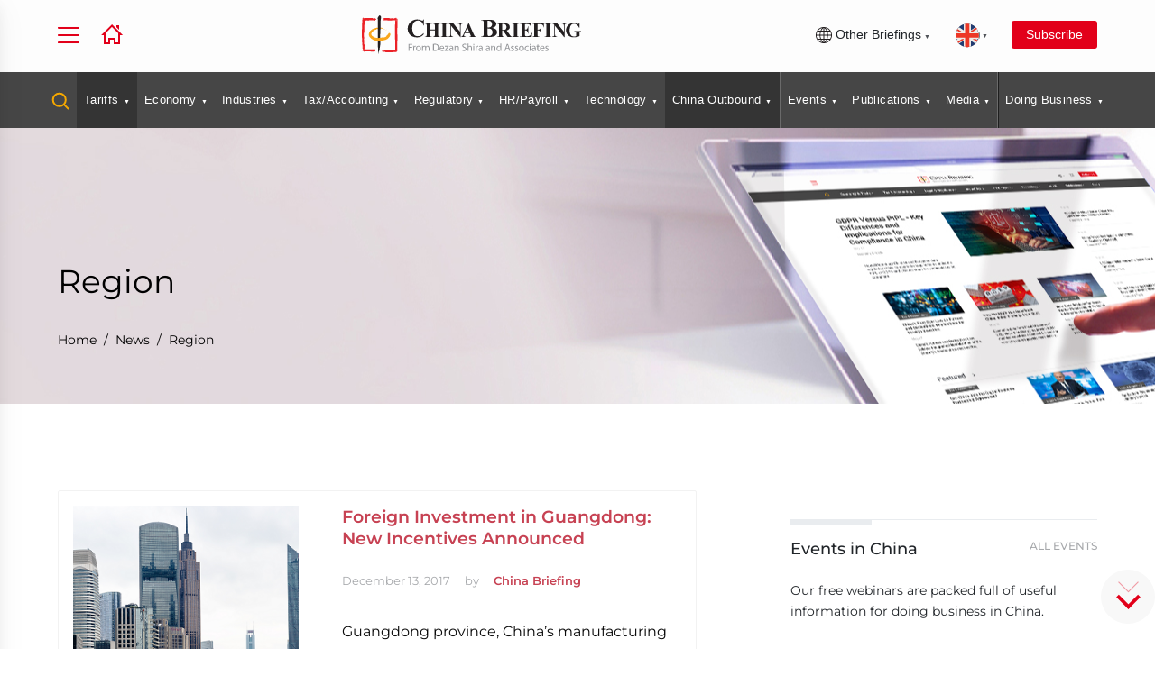

--- FILE ---
content_type: text/html; charset=UTF-8
request_url: https://www.china-briefing.com/news/category/region/page/2/
body_size: 43174
content:
<!DOCTYPE html>
<html lang="en-US">
<head>
    <meta charset="utf-8" /><script type="text/javascript">(window.NREUM||(NREUM={})).init={ajax:{deny_list:["bam.nr-data.net"]},feature_flags:["soft_nav"]};(window.NREUM||(NREUM={})).loader_config={licenseKey:"3283726c53",applicationID:"2874630",browserID:"2874636"};;/*! For license information please see nr-loader-rum-1.308.0.min.js.LICENSE.txt */
(()=>{var e,t,r={163:(e,t,r)=>{"use strict";r.d(t,{j:()=>E});var n=r(384),i=r(1741);var a=r(2555);r(860).K7.genericEvents;const s="experimental.resources",o="register",c=e=>{if(!e||"string"!=typeof e)return!1;try{document.createDocumentFragment().querySelector(e)}catch{return!1}return!0};var d=r(2614),u=r(944),l=r(8122);const f="[data-nr-mask]",g=e=>(0,l.a)(e,(()=>{const e={feature_flags:[],experimental:{allow_registered_children:!1,resources:!1},mask_selector:"*",block_selector:"[data-nr-block]",mask_input_options:{color:!1,date:!1,"datetime-local":!1,email:!1,month:!1,number:!1,range:!1,search:!1,tel:!1,text:!1,time:!1,url:!1,week:!1,textarea:!1,select:!1,password:!0}};return{ajax:{deny_list:void 0,block_internal:!0,enabled:!0,autoStart:!0},api:{get allow_registered_children(){return e.feature_flags.includes(o)||e.experimental.allow_registered_children},set allow_registered_children(t){e.experimental.allow_registered_children=t},duplicate_registered_data:!1},browser_consent_mode:{enabled:!1},distributed_tracing:{enabled:void 0,exclude_newrelic_header:void 0,cors_use_newrelic_header:void 0,cors_use_tracecontext_headers:void 0,allowed_origins:void 0},get feature_flags(){return e.feature_flags},set feature_flags(t){e.feature_flags=t},generic_events:{enabled:!0,autoStart:!0},harvest:{interval:30},jserrors:{enabled:!0,autoStart:!0},logging:{enabled:!0,autoStart:!0},metrics:{enabled:!0,autoStart:!0},obfuscate:void 0,page_action:{enabled:!0},page_view_event:{enabled:!0,autoStart:!0},page_view_timing:{enabled:!0,autoStart:!0},performance:{capture_marks:!1,capture_measures:!1,capture_detail:!0,resources:{get enabled(){return e.feature_flags.includes(s)||e.experimental.resources},set enabled(t){e.experimental.resources=t},asset_types:[],first_party_domains:[],ignore_newrelic:!0}},privacy:{cookies_enabled:!0},proxy:{assets:void 0,beacon:void 0},session:{expiresMs:d.wk,inactiveMs:d.BB},session_replay:{autoStart:!0,enabled:!1,preload:!1,sampling_rate:10,error_sampling_rate:100,collect_fonts:!1,inline_images:!1,fix_stylesheets:!0,mask_all_inputs:!0,get mask_text_selector(){return e.mask_selector},set mask_text_selector(t){c(t)?e.mask_selector="".concat(t,",").concat(f):""===t||null===t?e.mask_selector=f:(0,u.R)(5,t)},get block_class(){return"nr-block"},get ignore_class(){return"nr-ignore"},get mask_text_class(){return"nr-mask"},get block_selector(){return e.block_selector},set block_selector(t){c(t)?e.block_selector+=",".concat(t):""!==t&&(0,u.R)(6,t)},get mask_input_options(){return e.mask_input_options},set mask_input_options(t){t&&"object"==typeof t?e.mask_input_options={...t,password:!0}:(0,u.R)(7,t)}},session_trace:{enabled:!0,autoStart:!0},soft_navigations:{enabled:!0,autoStart:!0},spa:{enabled:!0,autoStart:!0},ssl:void 0,user_actions:{enabled:!0,elementAttributes:["id","className","tagName","type"]}}})());var p=r(6154),m=r(9324);let h=0;const v={buildEnv:m.F3,distMethod:m.Xs,version:m.xv,originTime:p.WN},b={consented:!1},y={appMetadata:{},get consented(){return this.session?.state?.consent||b.consented},set consented(e){b.consented=e},customTransaction:void 0,denyList:void 0,disabled:!1,harvester:void 0,isolatedBacklog:!1,isRecording:!1,loaderType:void 0,maxBytes:3e4,obfuscator:void 0,onerror:void 0,ptid:void 0,releaseIds:{},session:void 0,timeKeeper:void 0,registeredEntities:[],jsAttributesMetadata:{bytes:0},get harvestCount(){return++h}},_=e=>{const t=(0,l.a)(e,y),r=Object.keys(v).reduce((e,t)=>(e[t]={value:v[t],writable:!1,configurable:!0,enumerable:!0},e),{});return Object.defineProperties(t,r)};var w=r(5701);const x=e=>{const t=e.startsWith("http");e+="/",r.p=t?e:"https://"+e};var R=r(7836),k=r(3241);const A={accountID:void 0,trustKey:void 0,agentID:void 0,licenseKey:void 0,applicationID:void 0,xpid:void 0},S=e=>(0,l.a)(e,A),T=new Set;function E(e,t={},r,s){let{init:o,info:c,loader_config:d,runtime:u={},exposed:l=!0}=t;if(!c){const e=(0,n.pV)();o=e.init,c=e.info,d=e.loader_config}e.init=g(o||{}),e.loader_config=S(d||{}),c.jsAttributes??={},p.bv&&(c.jsAttributes.isWorker=!0),e.info=(0,a.D)(c);const f=e.init,m=[c.beacon,c.errorBeacon];T.has(e.agentIdentifier)||(f.proxy.assets&&(x(f.proxy.assets),m.push(f.proxy.assets)),f.proxy.beacon&&m.push(f.proxy.beacon),e.beacons=[...m],function(e){const t=(0,n.pV)();Object.getOwnPropertyNames(i.W.prototype).forEach(r=>{const n=i.W.prototype[r];if("function"!=typeof n||"constructor"===n)return;let a=t[r];e[r]&&!1!==e.exposed&&"micro-agent"!==e.runtime?.loaderType&&(t[r]=(...t)=>{const n=e[r](...t);return a?a(...t):n})})}(e),(0,n.US)("activatedFeatures",w.B)),u.denyList=[...f.ajax.deny_list||[],...f.ajax.block_internal?m:[]],u.ptid=e.agentIdentifier,u.loaderType=r,e.runtime=_(u),T.has(e.agentIdentifier)||(e.ee=R.ee.get(e.agentIdentifier),e.exposed=l,(0,k.W)({agentIdentifier:e.agentIdentifier,drained:!!w.B?.[e.agentIdentifier],type:"lifecycle",name:"initialize",feature:void 0,data:e.config})),T.add(e.agentIdentifier)}},384:(e,t,r)=>{"use strict";r.d(t,{NT:()=>s,US:()=>u,Zm:()=>o,bQ:()=>d,dV:()=>c,pV:()=>l});var n=r(6154),i=r(1863),a=r(1910);const s={beacon:"bam.nr-data.net",errorBeacon:"bam.nr-data.net"};function o(){return n.gm.NREUM||(n.gm.NREUM={}),void 0===n.gm.newrelic&&(n.gm.newrelic=n.gm.NREUM),n.gm.NREUM}function c(){let e=o();return e.o||(e.o={ST:n.gm.setTimeout,SI:n.gm.setImmediate||n.gm.setInterval,CT:n.gm.clearTimeout,XHR:n.gm.XMLHttpRequest,REQ:n.gm.Request,EV:n.gm.Event,PR:n.gm.Promise,MO:n.gm.MutationObserver,FETCH:n.gm.fetch,WS:n.gm.WebSocket},(0,a.i)(...Object.values(e.o))),e}function d(e,t){let r=o();r.initializedAgents??={},t.initializedAt={ms:(0,i.t)(),date:new Date},r.initializedAgents[e]=t}function u(e,t){o()[e]=t}function l(){return function(){let e=o();const t=e.info||{};e.info={beacon:s.beacon,errorBeacon:s.errorBeacon,...t}}(),function(){let e=o();const t=e.init||{};e.init={...t}}(),c(),function(){let e=o();const t=e.loader_config||{};e.loader_config={...t}}(),o()}},782:(e,t,r)=>{"use strict";r.d(t,{T:()=>n});const n=r(860).K7.pageViewTiming},860:(e,t,r)=>{"use strict";r.d(t,{$J:()=>u,K7:()=>c,P3:()=>d,XX:()=>i,Yy:()=>o,df:()=>a,qY:()=>n,v4:()=>s});const n="events",i="jserrors",a="browser/blobs",s="rum",o="browser/logs",c={ajax:"ajax",genericEvents:"generic_events",jserrors:i,logging:"logging",metrics:"metrics",pageAction:"page_action",pageViewEvent:"page_view_event",pageViewTiming:"page_view_timing",sessionReplay:"session_replay",sessionTrace:"session_trace",softNav:"soft_navigations",spa:"spa"},d={[c.pageViewEvent]:1,[c.pageViewTiming]:2,[c.metrics]:3,[c.jserrors]:4,[c.spa]:5,[c.ajax]:6,[c.sessionTrace]:7,[c.softNav]:8,[c.sessionReplay]:9,[c.logging]:10,[c.genericEvents]:11},u={[c.pageViewEvent]:s,[c.pageViewTiming]:n,[c.ajax]:n,[c.spa]:n,[c.softNav]:n,[c.metrics]:i,[c.jserrors]:i,[c.sessionTrace]:a,[c.sessionReplay]:a,[c.logging]:o,[c.genericEvents]:"ins"}},944:(e,t,r)=>{"use strict";r.d(t,{R:()=>i});var n=r(3241);function i(e,t){"function"==typeof console.debug&&(console.debug("New Relic Warning: https://github.com/newrelic/newrelic-browser-agent/blob/main/docs/warning-codes.md#".concat(e),t),(0,n.W)({agentIdentifier:null,drained:null,type:"data",name:"warn",feature:"warn",data:{code:e,secondary:t}}))}},1687:(e,t,r)=>{"use strict";r.d(t,{Ak:()=>d,Ze:()=>f,x3:()=>u});var n=r(3241),i=r(7836),a=r(3606),s=r(860),o=r(2646);const c={};function d(e,t){const r={staged:!1,priority:s.P3[t]||0};l(e),c[e].get(t)||c[e].set(t,r)}function u(e,t){e&&c[e]&&(c[e].get(t)&&c[e].delete(t),p(e,t,!1),c[e].size&&g(e))}function l(e){if(!e)throw new Error("agentIdentifier required");c[e]||(c[e]=new Map)}function f(e="",t="feature",r=!1){if(l(e),!e||!c[e].get(t)||r)return p(e,t);c[e].get(t).staged=!0,g(e)}function g(e){const t=Array.from(c[e]);t.every(([e,t])=>t.staged)&&(t.sort((e,t)=>e[1].priority-t[1].priority),t.forEach(([t])=>{c[e].delete(t),p(e,t)}))}function p(e,t,r=!0){const s=e?i.ee.get(e):i.ee,c=a.i.handlers;if(!s.aborted&&s.backlog&&c){if((0,n.W)({agentIdentifier:e,type:"lifecycle",name:"drain",feature:t}),r){const e=s.backlog[t],r=c[t];if(r){for(let t=0;e&&t<e.length;++t)m(e[t],r);Object.entries(r).forEach(([e,t])=>{Object.values(t||{}).forEach(t=>{t[0]?.on&&t[0]?.context()instanceof o.y&&t[0].on(e,t[1])})})}}s.isolatedBacklog||delete c[t],s.backlog[t]=null,s.emit("drain-"+t,[])}}function m(e,t){var r=e[1];Object.values(t[r]||{}).forEach(t=>{var r=e[0];if(t[0]===r){var n=t[1],i=e[3],a=e[2];n.apply(i,a)}})}},1738:(e,t,r)=>{"use strict";r.d(t,{U:()=>g,Y:()=>f});var n=r(3241),i=r(9908),a=r(1863),s=r(944),o=r(5701),c=r(3969),d=r(8362),u=r(860),l=r(4261);function f(e,t,r,a){const f=a||r;!f||f[e]&&f[e]!==d.d.prototype[e]||(f[e]=function(){(0,i.p)(c.xV,["API/"+e+"/called"],void 0,u.K7.metrics,r.ee),(0,n.W)({agentIdentifier:r.agentIdentifier,drained:!!o.B?.[r.agentIdentifier],type:"data",name:"api",feature:l.Pl+e,data:{}});try{return t.apply(this,arguments)}catch(e){(0,s.R)(23,e)}})}function g(e,t,r,n,s){const o=e.info;null===r?delete o.jsAttributes[t]:o.jsAttributes[t]=r,(s||null===r)&&(0,i.p)(l.Pl+n,[(0,a.t)(),t,r],void 0,"session",e.ee)}},1741:(e,t,r)=>{"use strict";r.d(t,{W:()=>a});var n=r(944),i=r(4261);class a{#e(e,...t){if(this[e]!==a.prototype[e])return this[e](...t);(0,n.R)(35,e)}addPageAction(e,t){return this.#e(i.hG,e,t)}register(e){return this.#e(i.eY,e)}recordCustomEvent(e,t){return this.#e(i.fF,e,t)}setPageViewName(e,t){return this.#e(i.Fw,e,t)}setCustomAttribute(e,t,r){return this.#e(i.cD,e,t,r)}noticeError(e,t){return this.#e(i.o5,e,t)}setUserId(e,t=!1){return this.#e(i.Dl,e,t)}setApplicationVersion(e){return this.#e(i.nb,e)}setErrorHandler(e){return this.#e(i.bt,e)}addRelease(e,t){return this.#e(i.k6,e,t)}log(e,t){return this.#e(i.$9,e,t)}start(){return this.#e(i.d3)}finished(e){return this.#e(i.BL,e)}recordReplay(){return this.#e(i.CH)}pauseReplay(){return this.#e(i.Tb)}addToTrace(e){return this.#e(i.U2,e)}setCurrentRouteName(e){return this.#e(i.PA,e)}interaction(e){return this.#e(i.dT,e)}wrapLogger(e,t,r){return this.#e(i.Wb,e,t,r)}measure(e,t){return this.#e(i.V1,e,t)}consent(e){return this.#e(i.Pv,e)}}},1863:(e,t,r)=>{"use strict";function n(){return Math.floor(performance.now())}r.d(t,{t:()=>n})},1910:(e,t,r)=>{"use strict";r.d(t,{i:()=>a});var n=r(944);const i=new Map;function a(...e){return e.every(e=>{if(i.has(e))return i.get(e);const t="function"==typeof e?e.toString():"",r=t.includes("[native code]"),a=t.includes("nrWrapper");return r||a||(0,n.R)(64,e?.name||t),i.set(e,r),r})}},2555:(e,t,r)=>{"use strict";r.d(t,{D:()=>o,f:()=>s});var n=r(384),i=r(8122);const a={beacon:n.NT.beacon,errorBeacon:n.NT.errorBeacon,licenseKey:void 0,applicationID:void 0,sa:void 0,queueTime:void 0,applicationTime:void 0,ttGuid:void 0,user:void 0,account:void 0,product:void 0,extra:void 0,jsAttributes:{},userAttributes:void 0,atts:void 0,transactionName:void 0,tNamePlain:void 0};function s(e){try{return!!e.licenseKey&&!!e.errorBeacon&&!!e.applicationID}catch(e){return!1}}const o=e=>(0,i.a)(e,a)},2614:(e,t,r)=>{"use strict";r.d(t,{BB:()=>s,H3:()=>n,g:()=>d,iL:()=>c,tS:()=>o,uh:()=>i,wk:()=>a});const n="NRBA",i="SESSION",a=144e5,s=18e5,o={STARTED:"session-started",PAUSE:"session-pause",RESET:"session-reset",RESUME:"session-resume",UPDATE:"session-update"},c={SAME_TAB:"same-tab",CROSS_TAB:"cross-tab"},d={OFF:0,FULL:1,ERROR:2}},2646:(e,t,r)=>{"use strict";r.d(t,{y:()=>n});class n{constructor(e){this.contextId=e}}},2843:(e,t,r)=>{"use strict";r.d(t,{G:()=>a,u:()=>i});var n=r(3878);function i(e,t=!1,r,i){(0,n.DD)("visibilitychange",function(){if(t)return void("hidden"===document.visibilityState&&e());e(document.visibilityState)},r,i)}function a(e,t,r){(0,n.sp)("pagehide",e,t,r)}},3241:(e,t,r)=>{"use strict";r.d(t,{W:()=>a});var n=r(6154);const i="newrelic";function a(e={}){try{n.gm.dispatchEvent(new CustomEvent(i,{detail:e}))}catch(e){}}},3606:(e,t,r)=>{"use strict";r.d(t,{i:()=>a});var n=r(9908);a.on=s;var i=a.handlers={};function a(e,t,r,a){s(a||n.d,i,e,t,r)}function s(e,t,r,i,a){a||(a="feature"),e||(e=n.d);var s=t[a]=t[a]||{};(s[r]=s[r]||[]).push([e,i])}},3878:(e,t,r)=>{"use strict";function n(e,t){return{capture:e,passive:!1,signal:t}}function i(e,t,r=!1,i){window.addEventListener(e,t,n(r,i))}function a(e,t,r=!1,i){document.addEventListener(e,t,n(r,i))}r.d(t,{DD:()=>a,jT:()=>n,sp:()=>i})},3969:(e,t,r)=>{"use strict";r.d(t,{TZ:()=>n,XG:()=>o,rs:()=>i,xV:()=>s,z_:()=>a});const n=r(860).K7.metrics,i="sm",a="cm",s="storeSupportabilityMetrics",o="storeEventMetrics"},4234:(e,t,r)=>{"use strict";r.d(t,{W:()=>a});var n=r(7836),i=r(1687);class a{constructor(e,t){this.agentIdentifier=e,this.ee=n.ee.get(e),this.featureName=t,this.blocked=!1}deregisterDrain(){(0,i.x3)(this.agentIdentifier,this.featureName)}}},4261:(e,t,r)=>{"use strict";r.d(t,{$9:()=>d,BL:()=>o,CH:()=>g,Dl:()=>_,Fw:()=>y,PA:()=>h,Pl:()=>n,Pv:()=>k,Tb:()=>l,U2:()=>a,V1:()=>R,Wb:()=>x,bt:()=>b,cD:()=>v,d3:()=>w,dT:()=>c,eY:()=>p,fF:()=>f,hG:()=>i,k6:()=>s,nb:()=>m,o5:()=>u});const n="api-",i="addPageAction",a="addToTrace",s="addRelease",o="finished",c="interaction",d="log",u="noticeError",l="pauseReplay",f="recordCustomEvent",g="recordReplay",p="register",m="setApplicationVersion",h="setCurrentRouteName",v="setCustomAttribute",b="setErrorHandler",y="setPageViewName",_="setUserId",w="start",x="wrapLogger",R="measure",k="consent"},5289:(e,t,r)=>{"use strict";r.d(t,{GG:()=>s,Qr:()=>c,sB:()=>o});var n=r(3878),i=r(6389);function a(){return"undefined"==typeof document||"complete"===document.readyState}function s(e,t){if(a())return e();const r=(0,i.J)(e),s=setInterval(()=>{a()&&(clearInterval(s),r())},500);(0,n.sp)("load",r,t)}function o(e){if(a())return e();(0,n.DD)("DOMContentLoaded",e)}function c(e){if(a())return e();(0,n.sp)("popstate",e)}},5607:(e,t,r)=>{"use strict";r.d(t,{W:()=>n});const n=(0,r(9566).bz)()},5701:(e,t,r)=>{"use strict";r.d(t,{B:()=>a,t:()=>s});var n=r(3241);const i=new Set,a={};function s(e,t){const r=t.agentIdentifier;a[r]??={},e&&"object"==typeof e&&(i.has(r)||(t.ee.emit("rumresp",[e]),a[r]=e,i.add(r),(0,n.W)({agentIdentifier:r,loaded:!0,drained:!0,type:"lifecycle",name:"load",feature:void 0,data:e})))}},6154:(e,t,r)=>{"use strict";r.d(t,{OF:()=>c,RI:()=>i,WN:()=>u,bv:()=>a,eN:()=>l,gm:()=>s,mw:()=>o,sb:()=>d});var n=r(1863);const i="undefined"!=typeof window&&!!window.document,a="undefined"!=typeof WorkerGlobalScope&&("undefined"!=typeof self&&self instanceof WorkerGlobalScope&&self.navigator instanceof WorkerNavigator||"undefined"!=typeof globalThis&&globalThis instanceof WorkerGlobalScope&&globalThis.navigator instanceof WorkerNavigator),s=i?window:"undefined"!=typeof WorkerGlobalScope&&("undefined"!=typeof self&&self instanceof WorkerGlobalScope&&self||"undefined"!=typeof globalThis&&globalThis instanceof WorkerGlobalScope&&globalThis),o=Boolean("hidden"===s?.document?.visibilityState),c=/iPad|iPhone|iPod/.test(s.navigator?.userAgent),d=c&&"undefined"==typeof SharedWorker,u=((()=>{const e=s.navigator?.userAgent?.match(/Firefox[/\s](\d+\.\d+)/);Array.isArray(e)&&e.length>=2&&e[1]})(),Date.now()-(0,n.t)()),l=()=>"undefined"!=typeof PerformanceNavigationTiming&&s?.performance?.getEntriesByType("navigation")?.[0]?.responseStart},6389:(e,t,r)=>{"use strict";function n(e,t=500,r={}){const n=r?.leading||!1;let i;return(...r)=>{n&&void 0===i&&(e.apply(this,r),i=setTimeout(()=>{i=clearTimeout(i)},t)),n||(clearTimeout(i),i=setTimeout(()=>{e.apply(this,r)},t))}}function i(e){let t=!1;return(...r)=>{t||(t=!0,e.apply(this,r))}}r.d(t,{J:()=>i,s:()=>n})},6630:(e,t,r)=>{"use strict";r.d(t,{T:()=>n});const n=r(860).K7.pageViewEvent},7699:(e,t,r)=>{"use strict";r.d(t,{It:()=>a,KC:()=>o,No:()=>i,qh:()=>s});var n=r(860);const i=16e3,a=1e6,s="SESSION_ERROR",o={[n.K7.logging]:!0,[n.K7.genericEvents]:!1,[n.K7.jserrors]:!1,[n.K7.ajax]:!1}},7836:(e,t,r)=>{"use strict";r.d(t,{P:()=>o,ee:()=>c});var n=r(384),i=r(8990),a=r(2646),s=r(5607);const o="nr@context:".concat(s.W),c=function e(t,r){var n={},s={},u={},l=!1;try{l=16===r.length&&d.initializedAgents?.[r]?.runtime.isolatedBacklog}catch(e){}var f={on:p,addEventListener:p,removeEventListener:function(e,t){var r=n[e];if(!r)return;for(var i=0;i<r.length;i++)r[i]===t&&r.splice(i,1)},emit:function(e,r,n,i,a){!1!==a&&(a=!0);if(c.aborted&&!i)return;t&&a&&t.emit(e,r,n);var o=g(n);m(e).forEach(e=>{e.apply(o,r)});var d=v()[s[e]];d&&d.push([f,e,r,o]);return o},get:h,listeners:m,context:g,buffer:function(e,t){const r=v();if(t=t||"feature",f.aborted)return;Object.entries(e||{}).forEach(([e,n])=>{s[n]=t,t in r||(r[t]=[])})},abort:function(){f._aborted=!0,Object.keys(f.backlog).forEach(e=>{delete f.backlog[e]})},isBuffering:function(e){return!!v()[s[e]]},debugId:r,backlog:l?{}:t&&"object"==typeof t.backlog?t.backlog:{},isolatedBacklog:l};return Object.defineProperty(f,"aborted",{get:()=>{let e=f._aborted||!1;return e||(t&&(e=t.aborted),e)}}),f;function g(e){return e&&e instanceof a.y?e:e?(0,i.I)(e,o,()=>new a.y(o)):new a.y(o)}function p(e,t){n[e]=m(e).concat(t)}function m(e){return n[e]||[]}function h(t){return u[t]=u[t]||e(f,t)}function v(){return f.backlog}}(void 0,"globalEE"),d=(0,n.Zm)();d.ee||(d.ee=c)},8122:(e,t,r)=>{"use strict";r.d(t,{a:()=>i});var n=r(944);function i(e,t){try{if(!e||"object"!=typeof e)return(0,n.R)(3);if(!t||"object"!=typeof t)return(0,n.R)(4);const r=Object.create(Object.getPrototypeOf(t),Object.getOwnPropertyDescriptors(t)),a=0===Object.keys(r).length?e:r;for(let s in a)if(void 0!==e[s])try{if(null===e[s]){r[s]=null;continue}Array.isArray(e[s])&&Array.isArray(t[s])?r[s]=Array.from(new Set([...e[s],...t[s]])):"object"==typeof e[s]&&"object"==typeof t[s]?r[s]=i(e[s],t[s]):r[s]=e[s]}catch(e){r[s]||(0,n.R)(1,e)}return r}catch(e){(0,n.R)(2,e)}}},8362:(e,t,r)=>{"use strict";r.d(t,{d:()=>a});var n=r(9566),i=r(1741);class a extends i.W{agentIdentifier=(0,n.LA)(16)}},8374:(e,t,r)=>{r.nc=(()=>{try{return document?.currentScript?.nonce}catch(e){}return""})()},8990:(e,t,r)=>{"use strict";r.d(t,{I:()=>i});var n=Object.prototype.hasOwnProperty;function i(e,t,r){if(n.call(e,t))return e[t];var i=r();if(Object.defineProperty&&Object.keys)try{return Object.defineProperty(e,t,{value:i,writable:!0,enumerable:!1}),i}catch(e){}return e[t]=i,i}},9324:(e,t,r)=>{"use strict";r.d(t,{F3:()=>i,Xs:()=>a,xv:()=>n});const n="1.308.0",i="PROD",a="CDN"},9566:(e,t,r)=>{"use strict";r.d(t,{LA:()=>o,bz:()=>s});var n=r(6154);const i="xxxxxxxx-xxxx-4xxx-yxxx-xxxxxxxxxxxx";function a(e,t){return e?15&e[t]:16*Math.random()|0}function s(){const e=n.gm?.crypto||n.gm?.msCrypto;let t,r=0;return e&&e.getRandomValues&&(t=e.getRandomValues(new Uint8Array(30))),i.split("").map(e=>"x"===e?a(t,r++).toString(16):"y"===e?(3&a()|8).toString(16):e).join("")}function o(e){const t=n.gm?.crypto||n.gm?.msCrypto;let r,i=0;t&&t.getRandomValues&&(r=t.getRandomValues(new Uint8Array(e)));const s=[];for(var o=0;o<e;o++)s.push(a(r,i++).toString(16));return s.join("")}},9908:(e,t,r)=>{"use strict";r.d(t,{d:()=>n,p:()=>i});var n=r(7836).ee.get("handle");function i(e,t,r,i,a){a?(a.buffer([e],i),a.emit(e,t,r)):(n.buffer([e],i),n.emit(e,t,r))}}},n={};function i(e){var t=n[e];if(void 0!==t)return t.exports;var a=n[e]={exports:{}};return r[e](a,a.exports,i),a.exports}i.m=r,i.d=(e,t)=>{for(var r in t)i.o(t,r)&&!i.o(e,r)&&Object.defineProperty(e,r,{enumerable:!0,get:t[r]})},i.f={},i.e=e=>Promise.all(Object.keys(i.f).reduce((t,r)=>(i.f[r](e,t),t),[])),i.u=e=>"nr-rum-1.308.0.min.js",i.o=(e,t)=>Object.prototype.hasOwnProperty.call(e,t),e={},t="NRBA-1.308.0.PROD:",i.l=(r,n,a,s)=>{if(e[r])e[r].push(n);else{var o,c;if(void 0!==a)for(var d=document.getElementsByTagName("script"),u=0;u<d.length;u++){var l=d[u];if(l.getAttribute("src")==r||l.getAttribute("data-webpack")==t+a){o=l;break}}if(!o){c=!0;var f={296:"sha512-+MIMDsOcckGXa1EdWHqFNv7P+JUkd5kQwCBr3KE6uCvnsBNUrdSt4a/3/L4j4TxtnaMNjHpza2/erNQbpacJQA=="};(o=document.createElement("script")).charset="utf-8",i.nc&&o.setAttribute("nonce",i.nc),o.setAttribute("data-webpack",t+a),o.src=r,0!==o.src.indexOf(window.location.origin+"/")&&(o.crossOrigin="anonymous"),f[s]&&(o.integrity=f[s])}e[r]=[n];var g=(t,n)=>{o.onerror=o.onload=null,clearTimeout(p);var i=e[r];if(delete e[r],o.parentNode&&o.parentNode.removeChild(o),i&&i.forEach(e=>e(n)),t)return t(n)},p=setTimeout(g.bind(null,void 0,{type:"timeout",target:o}),12e4);o.onerror=g.bind(null,o.onerror),o.onload=g.bind(null,o.onload),c&&document.head.appendChild(o)}},i.r=e=>{"undefined"!=typeof Symbol&&Symbol.toStringTag&&Object.defineProperty(e,Symbol.toStringTag,{value:"Module"}),Object.defineProperty(e,"__esModule",{value:!0})},i.p="https://js-agent.newrelic.com/",(()=>{var e={374:0,840:0};i.f.j=(t,r)=>{var n=i.o(e,t)?e[t]:void 0;if(0!==n)if(n)r.push(n[2]);else{var a=new Promise((r,i)=>n=e[t]=[r,i]);r.push(n[2]=a);var s=i.p+i.u(t),o=new Error;i.l(s,r=>{if(i.o(e,t)&&(0!==(n=e[t])&&(e[t]=void 0),n)){var a=r&&("load"===r.type?"missing":r.type),s=r&&r.target&&r.target.src;o.message="Loading chunk "+t+" failed: ("+a+": "+s+")",o.name="ChunkLoadError",o.type=a,o.request=s,n[1](o)}},"chunk-"+t,t)}};var t=(t,r)=>{var n,a,[s,o,c]=r,d=0;if(s.some(t=>0!==e[t])){for(n in o)i.o(o,n)&&(i.m[n]=o[n]);if(c)c(i)}for(t&&t(r);d<s.length;d++)a=s[d],i.o(e,a)&&e[a]&&e[a][0](),e[a]=0},r=self["webpackChunk:NRBA-1.308.0.PROD"]=self["webpackChunk:NRBA-1.308.0.PROD"]||[];r.forEach(t.bind(null,0)),r.push=t.bind(null,r.push.bind(r))})(),(()=>{"use strict";i(8374);var e=i(8362),t=i(860);const r=Object.values(t.K7);var n=i(163);var a=i(9908),s=i(1863),o=i(4261),c=i(1738);var d=i(1687),u=i(4234),l=i(5289),f=i(6154),g=i(944),p=i(384);const m=e=>f.RI&&!0===e?.privacy.cookies_enabled;function h(e){return!!(0,p.dV)().o.MO&&m(e)&&!0===e?.session_trace.enabled}var v=i(6389),b=i(7699);class y extends u.W{constructor(e,t){super(e.agentIdentifier,t),this.agentRef=e,this.abortHandler=void 0,this.featAggregate=void 0,this.loadedSuccessfully=void 0,this.onAggregateImported=new Promise(e=>{this.loadedSuccessfully=e}),this.deferred=Promise.resolve(),!1===e.init[this.featureName].autoStart?this.deferred=new Promise((t,r)=>{this.ee.on("manual-start-all",(0,v.J)(()=>{(0,d.Ak)(e.agentIdentifier,this.featureName),t()}))}):(0,d.Ak)(e.agentIdentifier,t)}importAggregator(e,t,r={}){if(this.featAggregate)return;const n=async()=>{let n;await this.deferred;try{if(m(e.init)){const{setupAgentSession:t}=await i.e(296).then(i.bind(i,3305));n=t(e)}}catch(e){(0,g.R)(20,e),this.ee.emit("internal-error",[e]),(0,a.p)(b.qh,[e],void 0,this.featureName,this.ee)}try{if(!this.#t(this.featureName,n,e.init))return(0,d.Ze)(this.agentIdentifier,this.featureName),void this.loadedSuccessfully(!1);const{Aggregate:i}=await t();this.featAggregate=new i(e,r),e.runtime.harvester.initializedAggregates.push(this.featAggregate),this.loadedSuccessfully(!0)}catch(e){(0,g.R)(34,e),this.abortHandler?.(),(0,d.Ze)(this.agentIdentifier,this.featureName,!0),this.loadedSuccessfully(!1),this.ee&&this.ee.abort()}};f.RI?(0,l.GG)(()=>n(),!0):n()}#t(e,r,n){if(this.blocked)return!1;switch(e){case t.K7.sessionReplay:return h(n)&&!!r;case t.K7.sessionTrace:return!!r;default:return!0}}}var _=i(6630),w=i(2614),x=i(3241);class R extends y{static featureName=_.T;constructor(e){var t;super(e,_.T),this.setupInspectionEvents(e.agentIdentifier),t=e,(0,c.Y)(o.Fw,function(e,r){"string"==typeof e&&("/"!==e.charAt(0)&&(e="/"+e),t.runtime.customTransaction=(r||"http://custom.transaction")+e,(0,a.p)(o.Pl+o.Fw,[(0,s.t)()],void 0,void 0,t.ee))},t),this.importAggregator(e,()=>i.e(296).then(i.bind(i,3943)))}setupInspectionEvents(e){const t=(t,r)=>{t&&(0,x.W)({agentIdentifier:e,timeStamp:t.timeStamp,loaded:"complete"===t.target.readyState,type:"window",name:r,data:t.target.location+""})};(0,l.sB)(e=>{t(e,"DOMContentLoaded")}),(0,l.GG)(e=>{t(e,"load")}),(0,l.Qr)(e=>{t(e,"navigate")}),this.ee.on(w.tS.UPDATE,(t,r)=>{(0,x.W)({agentIdentifier:e,type:"lifecycle",name:"session",data:r})})}}class k extends e.d{constructor(e){var t;(super(),f.gm)?(this.features={},(0,p.bQ)(this.agentIdentifier,this),this.desiredFeatures=new Set(e.features||[]),this.desiredFeatures.add(R),(0,n.j)(this,e,e.loaderType||"agent"),t=this,(0,c.Y)(o.cD,function(e,r,n=!1){if("string"==typeof e){if(["string","number","boolean"].includes(typeof r)||null===r)return(0,c.U)(t,e,r,o.cD,n);(0,g.R)(40,typeof r)}else(0,g.R)(39,typeof e)},t),function(e){(0,c.Y)(o.Dl,function(t,r=!1){if("string"!=typeof t&&null!==t)return void(0,g.R)(41,typeof t);const n=e.info.jsAttributes["enduser.id"];r&&null!=n&&n!==t?(0,a.p)(o.Pl+"setUserIdAndResetSession",[t],void 0,"session",e.ee):(0,c.U)(e,"enduser.id",t,o.Dl,!0)},e)}(this),function(e){(0,c.Y)(o.nb,function(t){if("string"==typeof t||null===t)return(0,c.U)(e,"application.version",t,o.nb,!1);(0,g.R)(42,typeof t)},e)}(this),function(e){(0,c.Y)(o.d3,function(){e.ee.emit("manual-start-all")},e)}(this),function(e){(0,c.Y)(o.Pv,function(t=!0){if("boolean"==typeof t){if((0,a.p)(o.Pl+o.Pv,[t],void 0,"session",e.ee),e.runtime.consented=t,t){const t=e.features.page_view_event;t.onAggregateImported.then(e=>{const r=t.featAggregate;e&&!r.sentRum&&r.sendRum()})}}else(0,g.R)(65,typeof t)},e)}(this),this.run()):(0,g.R)(21)}get config(){return{info:this.info,init:this.init,loader_config:this.loader_config,runtime:this.runtime}}get api(){return this}run(){try{const e=function(e){const t={};return r.forEach(r=>{t[r]=!!e[r]?.enabled}),t}(this.init),n=[...this.desiredFeatures];n.sort((e,r)=>t.P3[e.featureName]-t.P3[r.featureName]),n.forEach(r=>{if(!e[r.featureName]&&r.featureName!==t.K7.pageViewEvent)return;if(r.featureName===t.K7.spa)return void(0,g.R)(67);const n=function(e){switch(e){case t.K7.ajax:return[t.K7.jserrors];case t.K7.sessionTrace:return[t.K7.ajax,t.K7.pageViewEvent];case t.K7.sessionReplay:return[t.K7.sessionTrace];case t.K7.pageViewTiming:return[t.K7.pageViewEvent];default:return[]}}(r.featureName).filter(e=>!(e in this.features));n.length>0&&(0,g.R)(36,{targetFeature:r.featureName,missingDependencies:n}),this.features[r.featureName]=new r(this)})}catch(e){(0,g.R)(22,e);for(const e in this.features)this.features[e].abortHandler?.();const t=(0,p.Zm)();delete t.initializedAgents[this.agentIdentifier]?.features,delete this.sharedAggregator;return t.ee.get(this.agentIdentifier).abort(),!1}}}var A=i(2843),S=i(782);class T extends y{static featureName=S.T;constructor(e){super(e,S.T),f.RI&&((0,A.u)(()=>(0,a.p)("docHidden",[(0,s.t)()],void 0,S.T,this.ee),!0),(0,A.G)(()=>(0,a.p)("winPagehide",[(0,s.t)()],void 0,S.T,this.ee)),this.importAggregator(e,()=>i.e(296).then(i.bind(i,2117))))}}var E=i(3969);class I extends y{static featureName=E.TZ;constructor(e){super(e,E.TZ),f.RI&&document.addEventListener("securitypolicyviolation",e=>{(0,a.p)(E.xV,["Generic/CSPViolation/Detected"],void 0,this.featureName,this.ee)}),this.importAggregator(e,()=>i.e(296).then(i.bind(i,9623)))}}new k({features:[R,T,I],loaderType:"lite"})})()})();</script>
    <meta name="viewport" content="width=device-width, initial-scale=1" />

    <link rel="icon" type="image/x-icon" href="/favicon.ico">
    <title>Region Archives - Page 2 of 86 - China Briefing News</title>


    <meta name='robots' content='index, follow, max-image-preview:large, max-snippet:-1, max-video-preview:-1' />

	<!-- This site is optimized with the Yoast SEO plugin v19.1 - https://yoast.com/wordpress/plugins/seo/ -->
	<link rel="canonical" href="https://www.china-briefing.com/news/category/region/page/2/" />
	<meta property="og:locale" content="en_US" />
	<meta property="og:type" content="article" />
	<meta property="og:title" content="Region Archives - Page 2 of 86 - China Briefing News" />
	<meta property="og:url" content="https://www.china-briefing.com/news/category/region/" />
	<meta property="og:site_name" content="China Briefing News" />
	<script type="application/ld+json" class="yoast-schema-graph">{"@context":"https://schema.org","@graph":[{"@type":"WebSite","@id":"https://www.china-briefing.com/news/#website","url":"https://www.china-briefing.com/news/","name":"China Briefing News","description":"","potentialAction":[{"@type":"SearchAction","target":{"@type":"EntryPoint","urlTemplate":"https://www.china-briefing.com/news/?s={search_term_string}"},"query-input":"required name=search_term_string"}],"inLanguage":"en-US"},{"@type":"CollectionPage","@id":"https://www.china-briefing.com/news/category/region/page/2/#webpage","url":"https://www.china-briefing.com/news/category/region/page/2/","name":"Region Archives - Page 2 of 86 - China Briefing News","isPartOf":{"@id":"https://www.china-briefing.com/news/#website"},"breadcrumb":{"@id":"https://www.china-briefing.com/news/category/region/page/2/#breadcrumb"},"inLanguage":"en-US","potentialAction":[{"@type":"ReadAction","target":["https://www.china-briefing.com/news/category/region/page/2/"]}]},{"@type":"BreadcrumbList","@id":"https://www.china-briefing.com/news/category/region/page/2/#breadcrumb","itemListElement":[{"@type":"ListItem","position":1,"name":"Home","item":"https://www.china-briefing.com/news/"},{"@type":"ListItem","position":2,"name":"Region"}]}]}</script>
	<!-- / Yoast SEO plugin. -->


<link rel='dns-prefetch' href='//v0.wordpress.com' />
<link rel="alternate" type="application/rss+xml" title="China Briefing News &raquo; Region Category Feed" href="https://www.china-briefing.com/news/category/region/feed/" />
<style id='global-styles-inline-css' type='text/css'>
body{--wp--preset--color--black: #000000;--wp--preset--color--cyan-bluish-gray: #abb8c3;--wp--preset--color--white: #ffffff;--wp--preset--color--pale-pink: #f78da7;--wp--preset--color--vivid-red: #cf2e2e;--wp--preset--color--luminous-vivid-orange: #ff6900;--wp--preset--color--luminous-vivid-amber: #fcb900;--wp--preset--color--light-green-cyan: #7bdcb5;--wp--preset--color--vivid-green-cyan: #00d084;--wp--preset--color--pale-cyan-blue: #8ed1fc;--wp--preset--color--vivid-cyan-blue: #0693e3;--wp--preset--color--vivid-purple: #9b51e0;--wp--preset--gradient--vivid-cyan-blue-to-vivid-purple: linear-gradient(135deg,rgba(6,147,227,1) 0%,rgb(155,81,224) 100%);--wp--preset--gradient--light-green-cyan-to-vivid-green-cyan: linear-gradient(135deg,rgb(122,220,180) 0%,rgb(0,208,130) 100%);--wp--preset--gradient--luminous-vivid-amber-to-luminous-vivid-orange: linear-gradient(135deg,rgba(252,185,0,1) 0%,rgba(255,105,0,1) 100%);--wp--preset--gradient--luminous-vivid-orange-to-vivid-red: linear-gradient(135deg,rgba(255,105,0,1) 0%,rgb(207,46,46) 100%);--wp--preset--gradient--very-light-gray-to-cyan-bluish-gray: linear-gradient(135deg,rgb(238,238,238) 0%,rgb(169,184,195) 100%);--wp--preset--gradient--cool-to-warm-spectrum: linear-gradient(135deg,rgb(74,234,220) 0%,rgb(151,120,209) 20%,rgb(207,42,186) 40%,rgb(238,44,130) 60%,rgb(251,105,98) 80%,rgb(254,248,76) 100%);--wp--preset--gradient--blush-light-purple: linear-gradient(135deg,rgb(255,206,236) 0%,rgb(152,150,240) 100%);--wp--preset--gradient--blush-bordeaux: linear-gradient(135deg,rgb(254,205,165) 0%,rgb(254,45,45) 50%,rgb(107,0,62) 100%);--wp--preset--gradient--luminous-dusk: linear-gradient(135deg,rgb(255,203,112) 0%,rgb(199,81,192) 50%,rgb(65,88,208) 100%);--wp--preset--gradient--pale-ocean: linear-gradient(135deg,rgb(255,245,203) 0%,rgb(182,227,212) 50%,rgb(51,167,181) 100%);--wp--preset--gradient--electric-grass: linear-gradient(135deg,rgb(202,248,128) 0%,rgb(113,206,126) 100%);--wp--preset--gradient--midnight: linear-gradient(135deg,rgb(2,3,129) 0%,rgb(40,116,252) 100%);--wp--preset--duotone--dark-grayscale: url('#wp-duotone-dark-grayscale');--wp--preset--duotone--grayscale: url('#wp-duotone-grayscale');--wp--preset--duotone--purple-yellow: url('#wp-duotone-purple-yellow');--wp--preset--duotone--blue-red: url('#wp-duotone-blue-red');--wp--preset--duotone--midnight: url('#wp-duotone-midnight');--wp--preset--duotone--magenta-yellow: url('#wp-duotone-magenta-yellow');--wp--preset--duotone--purple-green: url('#wp-duotone-purple-green');--wp--preset--duotone--blue-orange: url('#wp-duotone-blue-orange');--wp--preset--font-size--small: 13px;--wp--preset--font-size--medium: 20px;--wp--preset--font-size--large: 36px;--wp--preset--font-size--x-large: 42px;}.has-black-color{color: var(--wp--preset--color--black) !important;}.has-cyan-bluish-gray-color{color: var(--wp--preset--color--cyan-bluish-gray) !important;}.has-white-color{color: var(--wp--preset--color--white) !important;}.has-pale-pink-color{color: var(--wp--preset--color--pale-pink) !important;}.has-vivid-red-color{color: var(--wp--preset--color--vivid-red) !important;}.has-luminous-vivid-orange-color{color: var(--wp--preset--color--luminous-vivid-orange) !important;}.has-luminous-vivid-amber-color{color: var(--wp--preset--color--luminous-vivid-amber) !important;}.has-light-green-cyan-color{color: var(--wp--preset--color--light-green-cyan) !important;}.has-vivid-green-cyan-color{color: var(--wp--preset--color--vivid-green-cyan) !important;}.has-pale-cyan-blue-color{color: var(--wp--preset--color--pale-cyan-blue) !important;}.has-vivid-cyan-blue-color{color: var(--wp--preset--color--vivid-cyan-blue) !important;}.has-vivid-purple-color{color: var(--wp--preset--color--vivid-purple) !important;}.has-black-background-color{background-color: var(--wp--preset--color--black) !important;}.has-cyan-bluish-gray-background-color{background-color: var(--wp--preset--color--cyan-bluish-gray) !important;}.has-white-background-color{background-color: var(--wp--preset--color--white) !important;}.has-pale-pink-background-color{background-color: var(--wp--preset--color--pale-pink) !important;}.has-vivid-red-background-color{background-color: var(--wp--preset--color--vivid-red) !important;}.has-luminous-vivid-orange-background-color{background-color: var(--wp--preset--color--luminous-vivid-orange) !important;}.has-luminous-vivid-amber-background-color{background-color: var(--wp--preset--color--luminous-vivid-amber) !important;}.has-light-green-cyan-background-color{background-color: var(--wp--preset--color--light-green-cyan) !important;}.has-vivid-green-cyan-background-color{background-color: var(--wp--preset--color--vivid-green-cyan) !important;}.has-pale-cyan-blue-background-color{background-color: var(--wp--preset--color--pale-cyan-blue) !important;}.has-vivid-cyan-blue-background-color{background-color: var(--wp--preset--color--vivid-cyan-blue) !important;}.has-vivid-purple-background-color{background-color: var(--wp--preset--color--vivid-purple) !important;}.has-black-border-color{border-color: var(--wp--preset--color--black) !important;}.has-cyan-bluish-gray-border-color{border-color: var(--wp--preset--color--cyan-bluish-gray) !important;}.has-white-border-color{border-color: var(--wp--preset--color--white) !important;}.has-pale-pink-border-color{border-color: var(--wp--preset--color--pale-pink) !important;}.has-vivid-red-border-color{border-color: var(--wp--preset--color--vivid-red) !important;}.has-luminous-vivid-orange-border-color{border-color: var(--wp--preset--color--luminous-vivid-orange) !important;}.has-luminous-vivid-amber-border-color{border-color: var(--wp--preset--color--luminous-vivid-amber) !important;}.has-light-green-cyan-border-color{border-color: var(--wp--preset--color--light-green-cyan) !important;}.has-vivid-green-cyan-border-color{border-color: var(--wp--preset--color--vivid-green-cyan) !important;}.has-pale-cyan-blue-border-color{border-color: var(--wp--preset--color--pale-cyan-blue) !important;}.has-vivid-cyan-blue-border-color{border-color: var(--wp--preset--color--vivid-cyan-blue) !important;}.has-vivid-purple-border-color{border-color: var(--wp--preset--color--vivid-purple) !important;}.has-vivid-cyan-blue-to-vivid-purple-gradient-background{background: var(--wp--preset--gradient--vivid-cyan-blue-to-vivid-purple) !important;}.has-light-green-cyan-to-vivid-green-cyan-gradient-background{background: var(--wp--preset--gradient--light-green-cyan-to-vivid-green-cyan) !important;}.has-luminous-vivid-amber-to-luminous-vivid-orange-gradient-background{background: var(--wp--preset--gradient--luminous-vivid-amber-to-luminous-vivid-orange) !important;}.has-luminous-vivid-orange-to-vivid-red-gradient-background{background: var(--wp--preset--gradient--luminous-vivid-orange-to-vivid-red) !important;}.has-very-light-gray-to-cyan-bluish-gray-gradient-background{background: var(--wp--preset--gradient--very-light-gray-to-cyan-bluish-gray) !important;}.has-cool-to-warm-spectrum-gradient-background{background: var(--wp--preset--gradient--cool-to-warm-spectrum) !important;}.has-blush-light-purple-gradient-background{background: var(--wp--preset--gradient--blush-light-purple) !important;}.has-blush-bordeaux-gradient-background{background: var(--wp--preset--gradient--blush-bordeaux) !important;}.has-luminous-dusk-gradient-background{background: var(--wp--preset--gradient--luminous-dusk) !important;}.has-pale-ocean-gradient-background{background: var(--wp--preset--gradient--pale-ocean) !important;}.has-electric-grass-gradient-background{background: var(--wp--preset--gradient--electric-grass) !important;}.has-midnight-gradient-background{background: var(--wp--preset--gradient--midnight) !important;}.has-small-font-size{font-size: var(--wp--preset--font-size--small) !important;}.has-medium-font-size{font-size: var(--wp--preset--font-size--medium) !important;}.has-large-font-size{font-size: var(--wp--preset--font-size--large) !important;}.has-x-large-font-size{font-size: var(--wp--preset--font-size--x-large) !important;}
</style>
<script type='text/javascript' src='https://www.china-briefing.com/news/wp-content/themes/cb_2023/assets/toc.js?4&#038;ver=bf59137d03249e3b03b1526e1c36642d' id='custom-js'></script>
<link rel="https://api.w.org/" href="https://www.china-briefing.com/news/wp-json/" /><link rel="alternate" type="application/json" href="https://www.china-briefing.com/news/wp-json/wp/v2/categories/25" /><link rel="EditURI" type="application/rsd+xml" title="RSD" href="https://www.china-briefing.com/news/xmlrpc.php?rsd" />
<link rel="wlwmanifest" type="application/wlwmanifest+xml" href="https://www.china-briefing.com/news/wp-includes/wlwmanifest.xml" /> 
<script type="text/javascript" src="//www.china-briefing.com/news/?wordfence_syncAttackData=1766150761.3459" async></script><style>img#wpstats{display:none}</style>
	
  
    <!-- <link rel="stylesheet" href="https://www.china-briefing.com/assets/css/main.css?v1.6" type="text/css" /> -->
    <link rel="stylesheet" href="https://d2h56l9e5xqoi4.cloudfront.net/ab/assets/css/main.css" type="text/css" />

    <!-- <link rel="stylesheet" type="text/css" media="all" href="https://www.china-briefing.com/news/wp-content/themes/cb_2023/style.css?v1.6" /> -->

    <!-- Required vendor Stylesheet -->
    <!-- <link rel="stylesheet" href="https://www.china-briefing.com/assets/css/vendor.css"> -->
<link rel="stylesheet" type="text/css" href="//www.china-briefing.com/news/wp-content/cache/wpfc-minified/h9r47v0/27s1j.css" media="all"/>

    <style>
      h1.title-border {margin-top:0;padding-top:0;}

      @media (min-width: 1100px){
        .submenu-container .section-wrapper .flex-spacing { position: relative;}
        .submenu-container .section-wrapper .flex-spacing .mega-menu-close-btn { position: absolute; right: -30px; top: 25px;cursor: pointer;}
        .submenu-container .section-wrapper .flex-spacing .mega-menu-close-btn svg{ fill: #787878; width: 25px;cursor: pointer;}
      }

      .country-lng.dropdown-trigger{font-family: Arial,Helvetica,sans-serif;}
      .dropdown-content.dropdown-content-language ul li a{font-family: Arial,Helvetica,sans-serif;padding:7px;color:#383838;}
      .dropdown-content.dropdown-content-language ul li a span,.dropdown-content.briefing ul li a span.sprite-ab{background-color: transparent;padding:0;margin:0;height:auto !important;}
      .dropdown-content.briefing ul li a .sprite-icons:before {margin-top:0;  }


      /* Language Dropdown */
      .dropdown .language-choose .sprite.sprite-language:before,.dropdown #languageDropdown .sprite.sprite-language:before{transform: scale(0.9);}
      .dropdown .language-choose.country-lng:after{margin-left: 0;}
      #languageDropdown.dropdown-content.dropdown-content-language{min-width: 100px;}
      #languageDropdown.dropdown-content.dropdown-content-language ul li a{padding:0.7rem 1rem;}

      @media only screen and (max-width: 1100px) {

        .dropdown.language{display: none;}
        .country-lng.dropdown-trigger {
          font-size: 0;
        }
      }

        /* Delay on hover */
        header .menu-list li>.submenu-container{
          transition: all 0.15s ease 0.15s;
          opacity: 0;
          visibility: hidden;
          display:flex;
          max-height: 0;
          overflow:hidden;
        }

        header .header-nav ul li:hover .submenu-container{
          opacity: 1;
          visibility: visible;
          max-height:unset;
        }

        header .header-nav ul li:not(:hover) .submenu-container {
          transition-delay: 0s;
          opacity: 0;
          visibility: hidden;
          max-height: 0;
          overflow:hidden;
        }

        table.table{overflow-x: unset;}
        @media only screen and (max-width: 768px){
          table.table{overflow-x: auto;}
        }

        .menu-list#menu-list .no-event{
          pointer-events:unset;
        }

        .scrollContainer{max-height: 47vh !important;margin-bottom: 1rem !important;}
        #menu-list .multilevel { display: flex; min-height: 300px; margin-top: 1rem; }

        /* Twitter logo fix */
        .sprite-twitter:before {
          background-image: url(/assets/images/sprite.svg?v2?v3);
          background-position: -327px -40px;
        }

      /* New Outbound Category Fixes */
      .header-nav ul li.tariff-tracker-news,.header-nav ul li.china-outbound-news{background-color: #343434;}
      @media (min-width: 1600px) {
      .header-nav ul li {
          padding-left: 15px;
          padding-right: 15px;
      }
      }

      @media screen and (min-width: 1100px) and (max-width: 1300px) {
          .header-nav ul li {
              font-size: .8rem;
              padding-left: 0.5rem;
              padding-right: .5rem;
          }
      }
    </style>


  <!-- Google Tag Manager -->
  <script>
        (function(w, d, s, l, i) {
      w[l] = w[l] || [];
      w[l].push({
        'gtm.start': new Date().getTime(),
        event: 'gtm.js'
      });
      var f = d.getElementsByTagName(s)[0],
        j = d.createElement(s),
        dl = l != 'dataLayer' ? '&l=' + l : '';
      j.async = true;
      j.src = 'https://www.googletagmanager.com/gtm.js?id=' + i + dl;
      f.parentNode.insertBefore(j, f);
    })(window, document, 'script', 'dataLayer', 'GTM-5G3MTJH');
  </script>
  <!-- End Google Tag Manager -->
<body data-rsssl=1>

<!-- Google Tag Manager (noscript) -->
<noscript><iframe src="https://www.googletagmanager.com/ns.html?id=GTM-5G3MTJH" height="0" width="0" style="display:none;visibility:hidden"></iframe></noscript>
<!-- End Google Tag Manager (noscript) -->



<div class="model_dim"></div>

  <div id="wrapper">
    <div id="nav-sidenav" class="sidenav">
      <a href="javascript:void(0)" class="close-btn" onclick="closeNav()">&times;</a>
      <div class="pushy-content">
          <h3 class="heading-left-menu margin-top-none"><a href="https://www.china-briefing.com/news/">Menu</a></h3>

  <!-- country guide menu -->
  <div class="menu-list desktop-m" id="push-menu-list" style="left:0 ;display:block;"></div>


  <div class="desktop-pushy">
  </div>
  <!--/desktop-pushy-->


      </div>
    </div>

    <!-- end -->
    <!-- Header -->
    <header class="header">
      <section class="header-top">
        <div class="section-wrapper">
          <div class="flex-spacing">
            <div class="head-left">
              <ul>
                <li>
                  <span onclick="openNav()"><span>
                      <svg width="26" height="20" viewBox="0 0 26 20" fill="none" xmlns="http://www.w3.org/2000/svg">
                        <g clip-path="url(#clip0_1004_2831)">
                          <path d="M1.18161 -0.0115861C0.868174 -0.0162719 0.565708 0.103331 0.34075 0.320908C0.115792 0.538486 -0.0132317 0.836216 -0.0179333 1.1486C-0.0226349 1.46099 0.09737 1.76244 0.315679 1.98665C0.533989 2.21085 0.832721 2.33944 1.14616 2.34413H24.7825C24.9377 2.34645 25.0919 2.31828 25.2361 2.26123C25.3804 2.20418 25.512 2.11937 25.6234 2.01163C25.7348 1.9039 25.8238 1.77536 25.8853 1.63334C25.9469 1.49132 25.9797 1.33862 25.9821 1.18394C25.9844 1.02926 25.9561 0.875641 25.8989 0.731849C25.8416 0.588057 25.7566 0.456909 25.6485 0.345895C25.5404 0.23488 25.4114 0.146169 25.2689 0.0848328C25.1264 0.0234964 24.9732 -0.00926592 24.818 -0.0115861H1.18161ZM1.18161 8.82234C0.868174 8.81765 0.565704 8.93725 0.340745 9.15483C0.115787 9.37241 -0.0132317 9.67014 -0.0179333 9.98253C-0.0226349 10.2949 0.09737 10.5964 0.315679 10.8206C0.533989 11.0448 0.832721 11.1734 1.14616 11.178H24.7825C24.9377 11.1804 25.0919 11.1522 25.2361 11.0951C25.3804 11.0381 25.512 10.9533 25.6234 10.8456C25.7348 10.7378 25.8238 10.6093 25.8853 10.4673C25.9469 10.3252 25.9797 10.1725 25.9821 10.0179C25.9844 9.86318 25.9561 9.70956 25.8989 9.56577C25.8416 9.42198 25.7566 9.29083 25.6485 9.17982C25.5404 9.0688 25.4114 8.98009 25.2689 8.91876C25.1264 8.85742 24.9732 8.82466 24.818 8.82234H1.18161ZM1.18161 17.6563C0.868174 17.6516 0.565704 17.7712 0.340745 17.9888C0.115787 18.2063 -0.0132317 18.5041 -0.0179333 18.8164C-0.0226349 19.1288 0.09737 19.4303 0.315679 19.6545C0.533989 19.8787 0.832721 20.0073 1.14616 20.012H24.7825C24.9377 20.0143 25.0919 19.9861 25.2361 19.9291C25.3804 19.872 25.512 19.7872 25.6234 19.6795C25.7348 19.5717 25.8238 19.4432 25.8853 19.3012C25.9469 19.1592 25.9797 19.0065 25.9821 18.8518C25.9844 18.6971 25.9561 18.5435 25.8989 18.3997C25.8416 18.2559 25.7566 18.1247 25.6485 18.0137C25.5404 17.9027 25.4114 17.814 25.2689 17.7527C25.1264 17.6913 24.9732 17.6586 24.818 17.6563H1.18161Z"></path>
                        </g>
                        <defs>
                          <clipPath id="clip0_1004_2831">
                            <rect width="26" height="20" fill="white"></rect>
                          </clipPath>
                        </defs>
                      </svg>
                    </span></span>
                </li>

                <li class="home-menu">
                  <a href="/"><svg xmlns="http://www.w3.org/2000/svg" width="24" height="24" viewBox="0 0 24 24"><path d="M20 7.093v-5.093h-3v2.093l3 3zm4 5.907l-12-12-12 12h3v10h7v-5h4v5h7v-10h3zm-5 8h-3v-5h-8v5h-3v-10.26l7-6.912 7 6.99v10.182z"/></svg></a>
                </li>
              </ul>
            </div>


            <div class="head-center guide">
                <a href="/"><img alt="" src="/assets/images/logo-cb-slogan.svg" class="img-fluid"></a>
            </div>


            <div class="head-right">
              <ul>
                <li class="dropdown">
                    <span onclick="toggleShowHide('abSitesDropdown')">
                        <span class="country-lng dropdown-trigger"><img alt="" src="/assets/images/globe-icon.svg" class="dropdown-trigger" id="myDropdownActive"> Other Briefings</span>
                      </span>

                      <div id="abSitesDropdown" class="dropdown-content dropdown-content-language briefing">
                        <ul>
                          <li><a href="https://www.asiabriefing.com/" target="_blank"><span class="sprite sprite-icons sprite-ab"></span> Asia Briefing</a></li>
                          <li><a href="https://www.china-briefing.com/" target="_blank"><span class="sprite sprit-briefing-icons sprite-cb"></span> China Briefing</a></li>
                          <li><a href="https://www.aseanbriefing.com/" target="_blank"><span class="sprite sprit-briefing-icons sprite-aseanb"></span> ASEAN Briefing</a></li>
                          <li><a href="https://www.india-briefing.com/" target="_blank"><span class="sprite sprit-briefing-icons sprite-ib"></span> India Briefing</a></li>
                          <li><a href="https://www.vietnam-briefing.com/" target="_blank"><span class="sprite sprit-briefing-icons sprite-vb"></span> Vietnam Briefing</a></li>
                          <!-- <li><a href="https://www.silkroadbriefing.com/" target="_blank"><span class="sprite sprit-briefing-icons sprite-srb"></span> Silk Road Briefing</a></li>
                          <li><a href="https://www.russia-briefing.com/" target="_blank"><span class="sprite sprit-briefing-icons sprite-rb"></span> Russia Briefing</a></li> -->
                          <li><a href="https://www.middleeastbriefing.com/" target="_blank"><span class="sprite sprit-briefing-icons sprite-meb"></span> Middle East Briefing</a></li>
                        </ul>
                      </div>
                  </li>


                  <li class="dropdown language">
                      <span class="country-lng language-choose dropdown-trigger" onclick="toggleShowHide('languageDropdown')">
                        <span class="sprite sprite-language sprite-language-english dropdown-trigger" onclick="toggleShowHide('languageDropdown')"></span>
                      </span>

                    <div id="languageDropdown" class="dropdown-content dropdown-content-language briefing">
                      <ul>
                        <li><a href="/"><span class="sprite sprite-language sprite-language-english"> EN</span></a></li>
                        <li><a href="https://www.china-briefing.com/news/category/language/french"><span class="sprite sprite-language sprite-language-french"> FR</span></a></li>
                        <li><a href="https://www.china-briefing.com/news/category/language/german"><span class="sprite sprite-language sprite-language-german"> DE</span></a></li>
                        <li><a href="https://www.china-briefing.com/news/category/language/italian"><span class="sprite sprite-language sprite-language-italian"> IT</span></a></li>
                        <!-- <li><a href="https://www.china-briefing.com/news/category/language/russian"><span class="sprite sprite-language sprite-language-russian"> RU</span></a></li> -->
                        <li><a href="https://www.china-briefing.com/news/category/language/spanish"><span class="sprite sprite-language sprite-language-spanish"> ES</span></a></li>
                        <li><a href="https://www.china-briefing.com/news/category/language/chinese"><span class="sprite sprite-language sprite-language-chinese"> CN</span></a></li>
                        <li><a href="https://www.china-briefing.com/news/category/language/portuguese"><span class="sprite sprite-language sprite-language-portugal"> PT</span></a></li>
                      </ul>
                    </div>
                  </li>

                <li><span>
                    <a href="/register" class="btn btn-theme sub" id="subscribeBTN"><svg xmlns="http://www.w3.org/2000/svg" viewBox="0 0 24 24">
                        <path d="M8.602 3.7c-1.154 1.937-.635 5.227 1.424 9.025.93 1.712.697 3.02.338 3.815-.982 2.178-3.675 2.799-6.525 3.456-1.964.454-1.839.87-1.839 4.004h-1.995l-.005-1.241c0-2.52.199-3.975 3.178-4.663 3.365-.777 6.688-1.473 5.09-4.418-4.733-8.729-1.35-13.678 3.732-13.678 3.321 0 5.97 2.117 5.97 6.167 0 3.555-1.949 6.833-2.383 7.833h-2.115c.392-1.536 2.499-4.366 2.499-7.842 0-5.153-5.867-4.985-7.369-2.458zm15.398 15.8c0 2.485-2.017 4.5-4.5 4.5s-4.5-2.015-4.5-4.5 2.017-4.5 4.5-4.5 4.5 2.015 4.5 4.5zm-2-.5h-2v-2h-1v2h-2v1h2v2h1v-2h2v-1z" />
                      </svg>
                      Subscribe</a></span>
                </li>
              </ul>
            </div>
          </div>
        </div>
      </section>


      <section id="headerNav" class="header-nav show">
        <!-- <header> -->

          <nav class="menu-container">
            <div class="menu-toggler" id="menu-toggler">
              <div class="changeTopic">
                              </div>
              <div class="closeTopic"><img alt="" src="/assets/images/icon-close.svg"> Close</div>
            </div>

            <div class="mobile-search-download"> 
              <div class="mobile_search_button model-trigger" data-model="serach-modal">
                <a href="#">
                  <svg width="20" height="20" class="header_search_icon" viewBox="0 0 20 20" fill="none" xmlns="http://www.w3.org/2000/svg">
                    <path d="M18.5001 18.4998L13.7617 13.7548M15.8334 8.74984C15.8334 10.6285 15.0871 12.4301 13.7588 13.7585C12.4304 15.0869 10.6287 15.8332 8.75008 15.8332C6.87146 15.8332 5.06979 15.0869 3.74141 13.7585C2.41303 12.4301 1.66675 10.6285 1.66675 8.74984C1.66675 6.87122 2.41303 5.06955 3.74141 3.74116C5.06979 2.41278 6.87146 1.6665 8.75008 1.6665C10.6287 1.6665 12.4304 2.41278 13.7588 3.74116C15.0871 5.06955 15.8334 6.87122 15.8334 8.74984Z" stroke-width="2" stroke-linecap="round"></path>
                  </svg>
                </a>
              </div>

              <div class="mobile_download_button"><a href="https://www.asiabriefing.com/store/book/introduction-doing-business-china-2023.html" target="_blank">
                <svg width="22" height="20" viewBox="0 0 22 20" fill="none" class="header_download_icon" xmlns="http://www.w3.org/2000/svg">
                <path d="M10.185 10.9425C10.4089 11.1669 10.7118 11.2929 11.0275 11.2929C11.3432 11.2929 11.6461 11.1669 11.87 10.9425L15.455 7.32863C15.6791 7.10271 15.805 6.7963 15.805 6.47681C15.805 6.15732 15.6791 5.85092 15.455 5.625C15.2309 5.39909 14.9269 5.27217 14.61 5.27217C14.2931 5.27217 13.9891 5.39909 13.765 5.625L12.22 7.17742V1.20464C12.22 0.885147 12.0941 0.578742 11.87 0.352829C11.6459 0.126915 11.3419 0 11.025 0C10.7081 0 10.4041 0.126915 10.18 0.352829C9.95591 0.578742 9.83001 0.885147 9.83001 1.20464V7.17238L8.29001 5.61996C8.0659 5.39404 7.76194 5.26713 7.44501 5.26713C7.12807 5.26713 6.82411 5.39404 6.60001 5.61996C6.3759 5.84587 6.25 6.15228 6.25 6.47177C6.25 6.79127 6.3759 7.09767 6.60001 7.32359L10.185 10.9425Z" />
                <path d="M20.645 13.9717H1.355C0.995635 13.9717 0.650985 14.1156 0.396873 14.3717C0.142762 14.6279 0 14.9753 0 15.3376V18.634C0 18.9962 0.142762 19.3437 0.396873 19.5998C0.650985 19.856 0.995635 19.9999 1.355 19.9999H20.645C21.0044 19.9999 21.349 19.856 21.6031 19.5998C21.8572 19.3437 22 18.9962 22 18.634V15.3376C22 15.1582 21.965 14.9806 21.8969 14.8149C21.8288 14.6492 21.7289 14.4986 21.6031 14.3717C21.4773 14.2449 21.3279 14.1443 21.1635 14.0757C20.9991 14.007 20.8229 13.9717 20.645 13.9717V13.9717Z" />
                </svg>
                </a>
              </div>

                          </div><!--/mobile-search-download-->

            <div class="menu-list" id="menu-list">
                              <ul>
                  <li class="model-trigger tooltip tooltip-bottom" data-model="serach-modal" data-tooltip="Search Guides, Articles and Downloads">
                    <a href="#">
                      <!-- <img alt="" src="/images/search-yellow-icon.svg"/> -->
                      <svg width="20" height="20" class="header_search_icon" viewBox="0 0 20 20" fill="none" xmlns="http://www.w3.org/2000/svg">
                        <path d="M18.5001 18.4998L13.7617 13.7548M15.8334 8.74984C15.8334 10.6285 15.0871 12.4301 13.7588 13.7585C12.4304 15.0869 10.6287 15.8332 8.75008 15.8332C6.87146 15.8332 5.06979 15.0869 3.74141 13.7585C2.41303 12.4301 1.66675 10.6285 1.66675 8.74984C1.66675 6.87122 2.41303 5.06955 3.74141 3.74116C5.06979 2.41278 6.87146 1.6665 8.75008 1.6665C10.6287 1.6665 12.4304 2.41278 13.7588 3.74116C15.0871 5.06955 15.8334 6.87122 15.8334 8.74984Z" stroke-width="2" stroke-linecap="round"></path>
                      </svg>

                    </a>
                  </li>
                  <li><a href="https://www.china-briefing.com/news/category/economy-trade" class="">Economy & Trade</a></li>
                  <li><a href="https://www.china-briefing.com/news/category/industries" class="">Industries</a></li>
                  <li><a href="https://www.china-briefing.com/news/category/tax-accounting" class="">Tax & Accounting</a></li>
                  <li><a href="https://www.china-briefing.com/news/category/legal-regulatory" class="">Legal & Regulatory</a></li>
                  <li><a href="https://www.china-briefing.com/news/category/human-resources-payroll" class="">HR & Payroll</a></li>
                  <li><a href="https://www.china-briefing.com/news/category/technology" class="">Technology</a></li>
                  <li class="border-epm-l"><a href="https://www.dezshira.com/events" class="">Events</a></li>
                  <li><a href="https://www.asiabriefing.com/store/search?location=32&type_detail=magazine&language=15&page=1" class="">Publications</a></li>
                  <li><a href="https://www.china-briefing.com/about-us/overview.html" class="">Media</a></li>
                  <li class="border-epm-l"><a href="https://www.china-briefing.com/doing-business-guide/china" class="">Doing Business</a></li>
                </ul>
            </div>
          </nav>

        <!-- </header> -->
      </section>


    </header>

    <!-- Top Current Article -->

    

<section class="master-banner top-head-banner category-banner" data-sr-id="3" style="visibility: visible; opacity: 1; transition: opacity 2s cubic-bezier(0.5, 0, 0, 1) 0.2s;">
    <div class="master-banner-content">
        <div class="section-wrapper">
            <div class="flex-spacing">
                <div class="text">
                    <h1>Region</h1>
                </div>
                <nav id="breadcrumb" class="breadcrumb">
                    <a href="/" class="breadcrumb-link">Home</a>
                    <a href="/news" class="breadcrumb-link">News</a>
                    <a class="breadcrumb-link">Region</a>
                </nav>
            </div>
            <div></div>
        </div>
    </div>
    <div class="master-banner-bg">
    <img alt="" src="/assets/images/banners/news-on-laptop_cb.jpg">
    </div>
</section>


<section  id="article-section" class="article-section">
        <div class="section-wrapper">
          <div class="flex-spacing pt-6rem-top pb-6rem two-column-layout">
          <div class="article-content">


                
                                
                  <div class="content news mb-2rem">
	
	<div class="image">
		<a href="https://www.china-briefing.com/news/foreign-investment-guangdong-new-incentives-announced/"><img src="https://www.china-briefing.com/news/wp-content/uploads/2017/12/Guangzhou-new-area.png" class="img-responsive"></a>
	</div>
		<div class="briefing-news">
		<div class="news_content">
			<h3>
				<a href="https://www.china-briefing.com/news/foreign-investment-guangdong-new-incentives-announced/">Foreign Investment in Guangdong: New Incentives Announced</a>
			</h3>
			<div class="meta">
				<time class="entry-date" datetime="2017-12-13T19:11:12+08:00">December 13, 2017</time> <span class="sep"> by </span>
				<span class="author vcard paddRight"><a class="url fn n" href="https://www.china-briefing.com/news/author/china-briefing/" title="View all posts by China Briefing" rel="author">China Briefing</a></span>

				<span class="sep">
									</span>
				<br />
			</div>


			<p class="mt-1rem"><p>Guangdong province, China’s manufacturing heartland, has announced new measures to attract foreign investment. In this article, we look at the new incentives available in Guangdong for foreign investors.</p>
</p>
		</div>
	</div>
</div>
                
                  <div class="content news mb-2rem">
	
	<div class="image">
		<a href="https://www.china-briefing.com/news/incentives-shenzhen-attracting-foreign-talent/"><img src="https://www.china-briefing.com/news/wp-content/uploads/2017/08/Shenzhen.jpg" class="img-responsive"></a>
	</div>
		<div class="briefing-news">
		<div class="news_content">
			<h3>
				<a href="https://www.china-briefing.com/news/incentives-shenzhen-attracting-foreign-talent/">Incentives in Shenzhen for Attracting Foreign Talent</a>
			</h3>
			<div class="meta">
				<time class="entry-date" datetime="2017-08-01T18:41:52+08:00">August 1, 2017</time> <span class="sep"> by </span>
				<span class="author vcard paddRight"><a class="url fn n" href="https://www.china-briefing.com/news/author/china-briefing/" title="View all posts by China Briefing" rel="author">China Briefing</a></span>

				<span class="sep">
									</span>
				<br />
			</div>


			<p class="mt-1rem"><p>This year, regulations have been amended and policies have been promulgated to incentivize living and working in Shenzhen. In this article, we detail three recent government initiatives that provide opportunities for foreign talent.</p>
</p>
		</div>
	</div>
</div>
                
                  <div class="content news mb-2rem">
	
	<div class="image">
		<a href="https://www.china-briefing.com/news/investing-inland-china-assessing-chongqings-industrial-zones/"><img src="https://www.china-briefing.com/news/wp-content/uploads/2017/07/Chongqing-300x230.jpg" class="img-responsive"></a>
	</div>
		<div class="briefing-news">
		<div class="news_content">
			<h3>
				<a href="https://www.china-briefing.com/news/investing-inland-china-assessing-chongqings-industrial-zones/">Investing in Inland China: Assessing Chongqing’s Industrial Zones</a>
			</h3>
			<div class="meta">
				<time class="entry-date" datetime="2017-07-31T18:35:42+08:00">July 31, 2017</time> <span class="sep"> by </span>
				<span class="author vcard paddRight"><a class="url fn n" href="https://www.china-briefing.com/news/author/china-briefing/" title="View all posts by China Briefing" rel="author">China Briefing</a></span>

				<span class="sep">
									</span>
				<br />
			</div>


			<p class="mt-1rem"><p>Over the past years, manufacturing in China has steadily crept inland as companies seek not only to lower their costs, and also to take advantage of government incentive programs aimed at developing western provinces. Here, we look at the three key industrial zones in Chongqing, and their preferential policies for foreign businesses.</p>
</p>
		</div>
	</div>
</div>
                
                  <div class="content news mb-2rem">
	
	<div class="image">
		<a href="https://www.china-briefing.com/news/foshans-changing-economy-opportunities-foreign-investors/"><img src="https://www.china-briefing.com/news/wp-content/uploads/2017/05/Foshan-Guicheng-230x300.jpg" class="img-responsive"></a>
	</div>
		<div class="briefing-news">
		<div class="news_content">
			<h3>
				<a href="https://www.china-briefing.com/news/foshans-changing-economy-opportunities-foreign-investors/">Foshan&#8217;s Changing Economy: Opportunities for Foreign Investors</a>
			</h3>
			<div class="meta">
				<time class="entry-date" datetime="2017-05-03T18:13:41+08:00">May 3, 2017</time> <span class="sep"> by </span>
				<span class="author vcard paddRight"><a class="url fn n" href="https://www.china-briefing.com/news/author/china-briefing/" title="View all posts by China Briefing" rel="author">China Briefing</a></span>

				<span class="sep">
									</span>
				<br />
			</div>


			<p class="mt-1rem"><p>Foshan’s GDP reached US$123 billion and attracted US$2.4 billion in foreign direct investment in 2015, mostly into manufacture of machinery and equipment. Here, we look at how Foshan&#8217;s economy is changing and what opportunities are in store for foreign investors. </p>
</p>
		</div>
	</div>
</div>
                
                  <div class="content news mb-2rem">
	
	<div class="image">
		<a href="https://www.china-briefing.com/news/china-to-develop-hebeis-xiongan-as-rival-to-shenzhen-and-pudong/"><img src="https://www.china-briefing.com/news/wp-content/uploads/2017/04/Baiyangdian-lake.png" class="img-responsive"></a>
	</div>
		<div class="briefing-news">
		<div class="news_content">
			<h3>
				<a href="https://www.china-briefing.com/news/china-to-develop-hebeis-xiongan-as-rival-to-shenzhen-and-pudong/">China to Develop Hebei&#8217;s Xiongan as Rival to Shenzhen and Pudong</a>
			</h3>
			<div class="meta">
				<time class="entry-date" datetime="2017-04-05T15:34:00+08:00">April 5, 2017</time> <span class="sep"> by </span>
				<span class="author vcard paddRight"><a class="url fn n" href="https://www.china-briefing.com/news/author/china-briefing/" title="View all posts by China Briefing" rel="author">China Briefing</a></span>

				<span class="sep">
									</span>
				<br />
			</div>


			<p class="mt-1rem"><p>Chinese President Xi Jinping has decreed that the Xiongan New District be created in Hebei, about 160 km south of Beijing. The area will be developed with similar incentives and infrastructure that were put in place with the creation of Shenzhen and the Pudong New Area.</p>
</p>
		</div>
	</div>
</div>
                
                  <div class="content news mb-2rem">
	
	<div class="image">
		<a href="https://www.china-briefing.com/news/china-pivot-delhi-moscow/"><img src="https://www.china-briefing.com/news/wp-content/uploads/2014/12/Flag-Pins-China-Russia.jpg" class="img-responsive"></a>
	</div>
		<div class="briefing-news">
		<div class="news_content">
			<h3>
				<a href="https://www.china-briefing.com/news/china-pivot-delhi-moscow/">China Pivots to Delhi &#038; Moscow as Silk Road Ambitions Take Hold</a>
			</h3>
			<div class="meta">
				<time class="entry-date" datetime="2016-11-22T17:47:05+08:00">November 22, 2016</time> <span class="sep"> by </span>
				<span class="author vcard paddRight"><a class="url fn n" href="https://www.china-briefing.com/news/author/china-briefing/" title="View all posts by China Briefing" rel="author">China Briefing</a></span>

				<span class="sep">
									</span>
				<br />
			</div>


			<p class="mt-1rem"><p>Uncertainty in the Western political scene highlights the need to expand trade dynamics away from the typical trichotomy of the US, EU and China as focused on in Western media. In this article, Chris Devonshire-Ellis makes a methodical study of different regions and alliances as China pivots towards India and Russia. </p>
</p>
		</div>
	</div>
</div>
                
                  <div class="content news mb-2rem">
	
	<div class="image">
		<a href="https://www.china-briefing.com/news/brexit-shows-uk-turned-trade-face-towards-china-india-east/"><img src="https://www.china-briefing.com/news/wp-content/uploads/2016/06/Brexit.png" class="img-responsive"></a>
	</div>
		<div class="briefing-news">
		<div class="news_content">
			<h3>
				<a href="https://www.china-briefing.com/news/brexit-shows-uk-turned-trade-face-towards-china-india-east/">Brexit Shows UK Has Turned its Trade Face Towards China, India &#038; the East</a>
			</h3>
			<div class="meta">
				<time class="entry-date" datetime="2016-06-27T13:09:27+08:00">June 27, 2016</time> <span class="sep"> by </span>
				<span class="author vcard paddRight"><a class="url fn n" href="https://www.china-briefing.com/news/author/china-briefing/" title="View all posts by China Briefing" rel="author">China Briefing</a></span>

				<span class="sep">
									</span>
				<br />
			</div>


			<p class="mt-1rem"><p>In this article, Chris Devonshire-Ellis examines the makeup of the EU, reviews its trade agreements, and looks at the potential bilateral opportunities that exist for the UK in light of the country&#8217;s decision to leave the EU.</p>
</p>
		</div>
	</div>
</div>
                
                  <div class="content news mb-2rem">
	
	<div class="image">
		<a href="https://www.china-briefing.com/news/china-based-foreign-manufacturers-finding-beyond-china-investment-intelligence/"><img src="https://www.china-briefing.com/news/wp-content/uploads/2015/06/flags-1.jpg" class="img-responsive"></a>
	</div>
		<div class="briefing-news">
		<div class="news_content">
			<h3>
				<a href="https://www.china-briefing.com/news/china-based-foreign-manufacturers-finding-beyond-china-investment-intelligence/">China Based Foreign Manufacturers &#8211; Finding &#8220;Beyond China&#8221; Investment Intelligence</a>
			</h3>
			<div class="meta">
				<time class="entry-date" datetime="2016-05-04T15:00:46+08:00">May 4, 2016</time> <span class="sep"> by </span>
				<span class="author vcard paddRight"><a class="url fn n" href="https://www.china-briefing.com/news/author/china-briefing/" title="View all posts by China Briefing" rel="author">China Briefing</a></span>

				<span class="sep">
									</span>
				<br />
			</div>


			<p class="mt-1rem"><p>China&#8217;s foreign direct investment (FDI) increased by 4.7 percent in 2015, yet the form of investment is changing. Here, Chris Devonshire-Ellis takes a look at where foreign investment is currently being concentrated in the country and discusses FDI in other emerging economies in Asia.</p>
</p>
		</div>
	</div>
</div>
                
                    
                	  

                <div class="page">
                <span>Showing 8 of 683 articles</span>
                
	<nav class="navigation pagination" aria-label="Posts">
		<h2 class="screen-reader-text">Posts navigation</h2>
		<div class="nav-links"><a class="prev page-numbers" href="https://www.china-briefing.com/news/category/region/">Previous</a>
<a class="page-numbers" href="https://www.china-briefing.com/news/category/region/">1</a>
<span aria-current="page" class="page-numbers current">2</span>
<a class="page-numbers" href="https://www.china-briefing.com/news/category/region/page/3/">3</a>
<a class="page-numbers" href="https://www.china-briefing.com/news/category/region/page/4/">4</a>
<a class="page-numbers" href="https://www.china-briefing.com/news/category/region/page/5/">5</a>
<span class="page-numbers dots">&hellip;</span>
<a class="page-numbers" href="https://www.china-briefing.com/news/category/region/page/86/">86</a>
<a class="next page-numbers" href="https://www.china-briefing.com/news/category/region/page/3/">Next</a></div>
	</nav>                </div>

            </div>
            <div class="right-column right-column-20per margin-left-4rem">

              <div class="dsa-events-block">
    <div class="title-border">Events in China <span><a href="https://www.dezshira.com/events/search?location=&amp;language=&amp;status=all" target="_blank">All Events</a></span></div>
    <p>Our free webinars are packed full of useful information for doing business in China.</p>
    <!-- <div class="dsa-upcoming-all-events">
                      <div class="upcoming"><a href="https://www.dezshira.com/events" target="_blank">Upcoming Events</a></div>
                      <div class="all"><a href="https://www.dezshira.com/events/search?location=&amp;language=&amp;status=all" target="_blank">All Events</a></div>
                  </div>  -->
    <div class="glide glide-fade" id="event-slider" data-preView=1 data-preViewTablet=1>
        <div class="glide__track" data-glide-el="track">

            <ul class="glide__slides" id="load_events_carousel">
                <li></li>
            </ul>
        </div>

        <div class="glide__bullets" data-glide-el="controls[nav]" id="load_events_carousel_indicators">
        </div>
    </div>
</div>


<div class="publication-slide-three-column">
    <div class="title-border">Related reading</div>
    <div class="magazines-block">
        <div class="glide" id="re-publication" data-preview="1" data-previewtablet="1">
            <div class="glide__track" data-glide-el="track">
                <ul class="glide__slides">


                    
                                <li class="glide__slide">
                                    <div class="pub-thumb"><a href="http://www.asiabriefing.com/store/book/human-resources-and-payroll-in-china-2023.html" target="_blank"><img src="/assets/images/loading.gif" data-src="https://resource.dezshira.com/resize/280x395/Publications/9696/China-HR-Payroll-Guide-2023_cover.jpg" class="lazy" alt="Human Resources and Payroll in China 2023"></a></div>
                                </li>

                    
                                <li class="glide__slide">
                                    <div class="pub-thumb"><a href="http://www.asiabriefing.com/store/book/introduction-doing-business-invest-hong-kong-2023.html" target="_blank"><img src="/assets/images/loading.gif" data-src="https://resource.dezshira.com/resize/280x395/Publications/9668/Doing-Business-in-Hong-Kong-2023_cover.jpg" class="lazy" alt="An Introduction to Doing Business in Hong Kong 2023"></a></div>
                                </li>

                    
                                <li class="glide__slide">
                                    <div class="pub-thumb"><a href="http://www.asiabriefing.com/store/book/investing-china-greater-bay-area-exploring-long-term-opportunities.html" target="_blank"><img src="/assets/images/loading.gif" data-src="https://resource.dezshira.com/resize/280x395/Publications/9645/Investing-in-China-s-Greater-Bay-Area_Tapping-into-Long-Term-Opportunities_cover.jpg" class="lazy" alt="Investing in China's Greater Bay Area: Tapping into Long-Term Opportunities "></a></div>
                                </li>

                    
                                <li class="glide__slide">
                                    <div class="pub-thumb"><a href="http://www.asiabriefing.com/store/book/introduction-doing-business-china-2023.html" target="_blank"><img src="/assets/images/loading.gif" data-src="https://resource.dezshira.com/resize/280x395/Publications/9534/Doing-business-in-China-2023_cover.jpg" class="lazy" alt="An Introduction to Doing Business in China 2023"></a></div>
                                </li>

                    
                                <li class="glide__slide">
                                    <div class="pub-thumb"><a href="http://www.asiabriefing.com/store/book/investing-china-healthcare-sector.html" target="_blank"><img src="/assets/images/loading.gif" data-src="https://resource.dezshira.com/resize/280x395/Publications/9637/CB-2023-03-issue_cover.jpg" class="lazy" alt="Investing in China’s Healthcare Sector"></a></div>
                                </li>

                                    </ul>
            </div>
            <div class="glide__arrows" data-glide-el="controls">
                <button class="glide__arrow glide__arrow--left" data-glide-dir="<"><svg width="24" height="24" viewBox="0 0 24 24">
                        <path d="M16.67 0l2.83 2.829-9.339 9.175 9.339 9.167-2.83 2.829-12.17-11.996z"></path>
                    </svg></button>
                <button class="glide__arrow glide__arrow--right" data-glide-dir=">"><svg width="24" height="24" viewBox="0 0 24 24">
                        <path d="M5 3l3.057-3 11.943 12-11.943 12-3.057-3 9-9z"></path>
                    </svg></button>
            </div>
        </div>
    </div>
</div>


<div class="sidebox download-card dsa-cta-rhs mb-3rem mt-3rem">
    <a class="dsa_news_sidebar_ad" href="https://www.dezshira.com/" target="_blank"><img src="/assets/images/loading.gif" data-src="https://www.vietnam-briefing.com/assets/images/dsa-logo.svg" class="lazy" alt="DEZAN SHIRA &amp; ASSOCIATES"></a>
    <div class="subs-info">
        <h4><a class="dsa_news_sidebar_ad" href="https://www.dezshira.com" target="_blank">DEZAN SHIRA &amp; ASSOCIATES</a></h4>
        <p>
            Meet the firm behind our content. Visit their website to see how their services can help your business succeed.
        </p>
            <a class="dsa_news_sidebar_ad text-uppercase btn btn-dsa-blue mb-1rem mr-1rem" href="https://www.dezshira.com/about-us/our-firm.html" target="_blank">About Us</a> 
            <a class="dsa_news_sidebar_ad text-uppercase btn btn-gray mb-1rem" href="https://www.dezshira.com/contact" target="_blank">Find an Advisor</a>

    </div>
</div>

<div class="dsa-ab-weekly mt-3rem" style="position:sticky;position: -webkit-sticky;top:170px;">
    <div class="sidebox ab-weekly">
        <div class="mb-1rem">
            <img src="/assets/images/loading.gif" data-src="https://d2h56l9e5xqoi4.cloudfront.net/ab/assets/images/AB%20Newsletter%20Weekly.svg" alt="Asia Briefing Weekly Newsletter" class="lazy" width="100">
        </div>

        <div class="subs-info text-center">
            <h5>Want the Latest Sent to Your Inbox?</h5>
            <p>Subscribing grants you this, plus free access to our articles and magazines.</p>
            <a class="text-uppercase btn btn-outline-theme" href="/register">SUBSCRIBE</a>
        </div>

    </div>
</div>
<!--/dsa-ab-weekly-->
            </div>
          </div>
        </div>
</section>


<!-- footer -->
<footer class="footer">
    <section class="footer-top">
        <div class="section-wrapper">
            <ul class="briefings-logo mb-3rem">
                <li class="tooltip tooltip-bottom large-logo" data-tooltip="Dezan Shira & Associates">
                    <a href="https://www.dezshira.com/" target="_blank"><span class="sprite sprite-icons sprite-dsa"></span></a>
                </li>
                <li class="tooltip tooltip-bottom large-logo" data-tooltip="Asia Briefing">
                    <a href="https://www.asiabriefing.com/"><span class="sprite sprite-icons sprite-ab"></span></a>
                </li>
                <li class="tooltip tooltip-bottom" data-tooltip="China Briefing">
                    <a href="https://www.china-briefing.com/" target="_blank"><span class="sprite sprit-briefing-icons sprite-cb"></span></a>
                </li>
                <li class="tooltip tooltip-bottom" data-tooltip="India Briefing">
                    <a href="https://www.india-briefing.com/" target="_blank"><span class="sprite sprit-briefing-icons sprite-ib"></span></a>
                </li>
                <li class="tooltip tooltip-bottom" data-tooltip="Vietnam Briefing">
                    <a href="https://www.vietnam-briefing.com/" target="_blank"><span class="sprite sprit-briefing-icons sprite-vb"></span></a>
                </li>
                <!-- <li class="tooltip tooltip-bottom" data-tooltip="Russia Briefing">
                    <a href="https://www.russia-briefing.com/" target="_blank"><span class="sprite sprit-briefing-icons sprite-rb"></span></a>
                </li> -->
                <li class="tooltip tooltip-bottom" data-tooltip="ASEAN Briefing">
                    <a href="https://www.aseanbriefing.com/" target="_blank"><span class="sprite sprit-briefing-icons sprite-aseanb"></span></a>
                </li>
                <!-- <li class="tooltip tooltip-bottom" data-tooltip="Silk Road Briefing">
                    <a href="https://www.silkroadbriefing.com/" target="_blank"><span class="sprite sprit-briefing-icons sprite-srb"></span></a>
                </li> -->
                <li class="tooltip tooltip-bottom" data-tooltip="Middle East Briefing">
                    <a href="https://www.middleeastbriefing.com/" target="_blank"><span class="sprite sprit-briefing-icons sprite-meb"></span></a> 
                </li>
<!-- 
                <li class="tooltip tooltip-bottom" data-tooltip="Middle East Briefing">
                    <a href="https://www.asiainvestmentresearch.org/" target="_blank"><span class="sprite sprit-briefing-icons sprite-air"></span></a>
                </li> -->
            </ul>

            <div class="flex-spacing">
                <div class="footer-link-col">
                    <div class="subhead">About Us</div>
                    <ul>
                        <li><a href="/about-us/overview.html">Overview</a></li>
                        <li><a href="/personnel">Personnel</a></li>
                        <li><a href="/">News</a></li>
                        <li><a href="/events">Events</a></li>
                        <li><a href="/register">Subscribe</a></li>
                    </ul>
                </div>
                <div class="footer-link-col">
                    <div class="subhead">Topics</div>
                    <ul>
                        <li>
                            <a href="/news/category/economy-trade">Economy & Trade</a>
                        </li>
                        <li>
                            <a href="/news/category/tax-accounting">Tax & Accounting</a>
                        </li>
                        <li>
                            <a href="/news/category/legal-regulatory">Legal & Regulatory</a>
                        </li>
                        <li>
                            <a href="/news/category/industries">Industries</a>
                        </li>
                        <li>
                            <a href="/news/category/human-resources-payroll">HR & Payroll</a>
                        </li>

                    </ul>
                </div>
                <div class="footer-link-col">
                    <div class="subhead">Bookstore</div>
                    <ul>
                        <li><a href="https://www.asiabriefing.com/store" target="_blank">Visit Publication</a></li>
                        <li><a href="https://www.asiabriefing.com/login?goto=customer/account" target="_blank">My Account</a></li>
                        <li><a href="https://www.asiabriefing.com/login?goto=customer/orders" target="_blank">My Order History</a></li>
                        <li><a href="https://www.asiabriefing.com/store/search" target="_blank">Products</a></li>
                    </ul>
                </div>
                <div class="footer-link-col">
                    <div class="subhead">Media Partners</div>
                    <ul>
                        <li><a href="/partners/">Partner</a></li>
                    </ul>
                </div>
            </div>
            <div class="footer-social">
                <ul>
                    <li><a href="https://www.facebook.com/ChinaBriefing99" target="_blank"><span class="sprite social-icons sprite-facebook"></span></a></li>
                    <li><a href="https://twitter.com/chinabriefing" target="_blank"><span class="sprite social-icons sprite-twitter"></span></a></li>
                    <li><a href="https://www.linkedin.com/company/asia-briefing-ltd-/" target="_blank"><span class="sprite social-icons sprite-linkedin"></span></a></li>
                    <!--                     <li><a href="#"><span class="sprite social-icons sprite-youtube"></span></a></li>
                    <li><a href="#"><span class="sprite social-icons sprite-google-plus"></span></a></li> -->
                </ul>
            </div>
        </div>
    </section>
    <section class="footer-copyright">
        <div class="section-wrapper">
            <div class="flex-spacing">
                <div class="copyright">©1992-2026 Dezan Shira & Associates All Rights Reserved.</div>

                <ul class="list-inline footer-menu">
                    <li><a href="https://www.dezshira.com/terms-of-use.html" target="_blank">Terms of Use</a></li>
                    <li><a href="https://www.dezshira.com/privacy-policy.html" target="_blank">Privacy Policy</a></li>
                </ul>
            </div>
        </div>
    </section>
</footer>

</div>


<style>
    #subscriber-popup .modal-content .sign__upform input{background-color: white !important;}
    #subscriber-popup .modal-content .form-group .form-field{background-color: white !important;}
    #subscriber-popup .modal-content .modal-title{margin-bottom: 1rem;}

    /* Captcha */
    #subscriber-popup .modal-content .subscribe-f-step2 .form-group-main .select-captcha{display: flex;margin-top: 0.5rem;border: solid 1px #e3e3e3;border-radius: 2px;backrgound:white;}
    #subscriber-popup .modal-content .subscribe-f-step2 .form-group-main .select-captcha span{display: flex;width: 180px;align-items: end;background: white;height: 50px;}
    #subscriber-popup .modal-content .subscribe-f-step2 .form-group-main .select-captcha .form-field {border:0;width:100%;}
    #subscriber-popup .modal-content .subscribe-f-step2 .form-group-main .select-captcha .form-field input {height:100%;}
    fieldset{
        max-height: 40vh;
        overflow-y: auto;
        scrollbar-width: thin;
        scrollbar-color: #888888 #f0f0f0;
        transition: none !important;
    }
    fieldset.msf_hide{display: block;opacity:0;height:0;}
    fieldset.step2 .sf-title,fieldset.step2 .form-group-main{transition: all 0.8s ease-in;opacity: 0;transform: 'translateY(10px)';}

    fieldset.step2 form input::placeholder {color: red;}

    /* fieldset.step2 subscribe-f-step2{transition: all 0.8s ease-in;opacity: 0;transform: scale(0.98);} */

    /* fieldset.step2.msf_hide .subscribe-f-step2 {opacity: 0;transform: translateY(-20px);}
    fieldset.step2.msf_show .subscribe-f-step2 {opacity: 1;transform: translateY(0);} */
    

    /* fieldset.step2{width:0;}
    fieldset.step2.msf_show{width:100%;} */

    fieldset::-webkit-scrollbar {width: 5px;}
    fieldset::-webkit-scrollbar-thumb {background-color: #888888;}
    fieldset::-webkit-scrollbar-track {background-color: #f0f0f0;}
    fieldset {scrollbar-width: thin;scrollbar-color: #888888 #f0f0f0;}
    fieldset {
        scrollbar-face-color: #f0f0f0;
        scrollbar-track-color: #e0e0e0;
        scrollbar-arrow-color: #888888;
        scrollbar-shadow-color: #d0d0d0;
        scrollbar-highlight-color: #e0e0e0;
        scrollbar-darkshadow-color: #d0d0d0;
    }

    .btn.please_wait{color:grey;border:1px solid #ccc;background-color: white;}

    @media only screen and (min-width: 768px){
        #download-popup .modal-content, #subscriber-popup .modal-content {
            width: 802px;
            min-height: 480px;
            margin: 4% auto;
        }
    }
</style>
<div id="subscriber-popup" class="modal">
    <div class="modal-content">
        <span onclick="document.getElementById('subscriber-popup').style.display='none'" class="close" title="Close Modal">×</span>
        <div class="container">

        <div class="modal-title">
                <!-- <p style="font-family: MarkW01-Medium;font-weight: 400;margin-bottom: 0;">Your trusted source for China business, regulatory and economy news, since 1999.</p> -->
                <a href="#"><img alt="China Briefing Weekly Newsletter" src="/assets/images/loading.gif" data-src="https://www.china-briefing.com/assets/images/CB-WEEKLY-logo.webp" class="lazy img-fluid"></a>
        </div>

        <fieldset class="msf_show step1">
            <div id="show_message"></div>
            <form class="sign__upform" action="" method="GET" onsubmit="msf_btn_next(this);return false;">
                <div class="sign__upform-lhs">
                    <p>Subscribe now to receive our weekly China Edition newsletter. Its free with no strings attached.</p>
                    <input type="text" placeholder="Email" name="email" required id="step_1_email">
                    <button type="button" class="btn btn-theme" onclick="msf_btn_next(this)">SIGN UP NOW</button>

                    <p>Not convinced? <a href="https://www.china-briefing.com/subscription/newsletter" target="_blank">Click here</a> to see our last week's issue.</p>
                </div>
                <div class="sign__upform-rhs">
                    <img alt="China Breifing" src="/assets/images/loading.gif" data-src="https://www.china-briefing.com/assets/images/CB-mockup.webp" class="lazy img-fluid">
                </div>
            </form>
        </fieldset>
        <fieldset class="msf_hide step2">
                <div class="subscribe-f-step2">
                    <div class="sf-title">Can you tell us bit more about you.</div>

                    <div id="show_message_2"></div>

                    <div>
                                                <form action="" method="POST" action="/submit_mini_subscribe" id="mini_subscribe_form">
                        <input type="hidden" name="request_uri" value="https://www.china-briefing.com/news/category/region/page/2/" />
                        <input type="hidden" name="came_from" value="cb" />
                        <input type="hidden" name="lead_registeredfrom" value="China Briefing" />
                        <input type="hidden" name="lead_countryofinterest" id="lead_countryofinterest" value="China">
                        <input type="hidden" name="lead_personlanguage" id="lead_personlanguage" value="English">
                        

                        <input type="hidden" class="TokenNameKey" name="csrf_name" value="">
                        <input type="hidden" class="TokenValueKey" name="csrf_value" value="">
                        
                        <div class="form-group-main">
                            <div class="form-group">
                                <!-- <label class="label">Email</label> -->
                                <div class="form-field"><input type="text" placeholder="Email" name="lead_personemail" required="" id="step_2_email"></div>
                            </div>
                            <!-- <div class="form-group">
                                <label class="label">Password</label>
                                <div class="form-field"><input type="text" placeholder="Enter your unique account password" name="lead_password" required=""></div>
                            </div> -->

                            <div class="form-group">
                                <!-- <label class="label">Company</label> -->
                                <div class="form-field"><input type="text" placeholder="Company" name="lead_companyname" required=""></div>
                            </div>
                        </div>
                        <div class="form-group-main">
                            <div class="form-group">
                                <!-- <label class="label">Full Name</label> -->
                                <div class="form-field"><input type="text" placeholder="Full Name" name="full_name" required=""></div>
                            </div>

                            <div class="form-group">
                                <!-- <label class="label">Country</label> -->
                                <div class="form-field">
                                    <select name="lead_companycountry" id="country" required class="form-control radius-none required">
                                        <option value="" selected="true" disabled="disabled">Country </option>
                                        <option value="Belt &amp; Road Initiative">Belt &amp; Road Initiative</option>
                                        <option value="Afghanistan, Islamic State">Afghanistan, Islamic State</option>
                                        <option value="Åland Islands">Åland Islands</option>
                                        <option value="Albania">Albania</option>
                                        <option value="Algeria">Algeria</option>
                                        <option value="American Samoa">American Samoa</option>
                                        <option value="Andorra, Principality of">Andorra, Principality of</option>
                                        <option value="Angola">Angola</option>
                                        <option value="Anguilla">Anguilla</option>
                                        <option value="Antarctica">Antarctica</option>
                                        <option value="Antigua and Barbuda">Antigua and Barbuda</option>
                                        <option value="Argentina">Argentina</option>
                                        <option value="Armenia">Armenia</option>
                                        <option value="Aruba">Aruba</option>
                                        <option value="Australia">Australia</option>
                                        <option value="Austria">Austria</option>
                                        <option value="Azerbaijan">Azerbaijan</option>
                                        <option value="Bahamas">Bahamas</option>
                                        <option value="Bahrain">Bahrain</option>
                                        <option value="Bangladesh">Bangladesh</option>
                                        <option value="Barbados">Barbados</option>
                                        <option value="Belarus">Belarus</option>
                                        <option value="Belgium">Belgium</option>
                                        <option value="Belize">Belize</option>
                                        <option value="Benin">Benin</option>
                                        <option value="Bermuda">Bermuda</option>
                                        <option value="Bhutan">Bhutan</option>
                                        <option value="Bolivia">Bolivia</option>
                                        <option value="Bosnia-Herzegovina">Bosnia-Herzegovina</option>
                                        <option value="Botswana">Botswana</option>
                                        <option value="Bouvet Island">Bouvet Island</option>
                                        <option value="Brazil">Brazil</option>
                                        <option value="British Indian Ocean Terr.">British Indian Ocean Terr.</option>
                                        <option value="Brunei Darussalam">Brunei Darussalam</option>
                                        <option value="Bulgaria">Bulgaria</option>
                                        <option value="Burkina Faso">Burkina Faso</option>
                                        <option value="Burundi">Burundi</option>
                                        <option value="Cambodia, Kingdom of">Cambodia, Kingdom of</option>
                                        <option value="Cameroon">Cameroon</option>
                                        <option value="Canada">Canada</option>
                                        <option value="Cape Verde">Cape Verde</option>
                                        <option value="Cayman Islands">Cayman Islands</option>
                                        <option value="Central African Republic">Central African Republic</option>
                                        <option value="Chad">Chad</option>
                                        <option value="Chile">Chile</option>
                                        <option value="China">China</option>
                                        <option value="Taiwan">Taiwan</option>
                                        <option value="Christmas Island">Christmas Island</option>
                                        <option value="Cocos (Keeling) Islands">Cocos (Keeling) Islands</option>
                                        <option value="Colombia">Colombia</option>
                                        <option value="Comoros">Comoros</option>
                                        <option value="Congo">Congo</option>
                                        <option value="Cook Islands">Cook Islands</option>
                                        <option value="Costa Rica">Costa Rica</option>
                                        <option value="Croatia">Croatia</option>
                                        <option value="Cuba">Cuba</option>
                                        <option value="Curaçao">Curaçao</option>
                                        <option value="Cyprus">Cyprus</option>
                                        <option value="Czech Republic">Czech Republic</option>
                                        <option value="Congo, Democratic Republic">Congo, Democratic Republic</option>
                                        <option value="Denmark">Denmark</option>
                                        <option value="Djibouti">Djibouti</option>
                                        <option value="Dominica">Dominica</option>
                                        <option value="Dominican Republic">Dominican Republic</option>
                                        <option value="East Timor">East Timor</option>
                                        <option value="Ecuador">Ecuador</option>
                                        <option value="Egypt">Egypt</option>
                                        <option value="El Salvador">El Salvador</option>
                                        <option value="Equatorial Guinea">Equatorial Guinea</option>
                                        <option value="Eritrea">Eritrea</option>
                                        <option value="Estonia">Estonia</option>
                                        <option value="Ethiopia">Ethiopia</option>
                                        <option value="Falkland Islands">Falkland Islands</option>
                                        <option value="Faroe Islands">Faroe Islands</option>
                                        <option value="Fiji">Fiji</option>
                                        <option value="Finland">Finland</option>
                                        <option value="France">France</option>
                                        <option value="French Guyana">French Guyana</option>
                                        <option value="French Polynesia">French Polynesia</option>
                                        <option value="French Southern Territories">French Southern Territories</option>
                                        <option value="Gabon">Gabon</option>
                                        <option value="Gambia">Gambia</option>
                                        <option value="Georgia">Georgia</option>
                                        <option value="Germany">Germany</option>
                                        <option value="Ghana">Ghana</option>
                                        <option value="Gibraltar">Gibraltar</option>
                                        <option value="Greece">Greece</option>
                                        <option value="Greenland">Greenland</option>
                                        <option value="Grenada">Grenada</option>
                                        <option value="Guadeloupe (French)">Guadeloupe (French)</option>
                                        <option value="Guam (USA)">Guam (USA)</option>
                                        <option value="Guatemala">Guatemala</option>
                                        <option value="Guernsey">Guernsey</option>
                                        <option value="Guinea">Guinea</option>
                                        <option value="Guinea Bissau">Guinea Bissau</option>
                                        <option value="Guyana">Guyana</option>
                                        <option value="Haiti">Haiti</option>
                                        <option value="Heard and McDonald Islands">Heard and McDonald Islands</option>
                                        <option value="Holy See (Vatican City)">Holy See (Vatican City)</option>
                                        <option value="Honduras">Honduras</option>
                                        <option value="Hong Kong SAR">Hong Kong SAR</option>
                                        <option value="Hungary">Hungary</option>
                                        <option value="Iceland">Iceland</option>
                                        <option value="India">India</option>
                                        <option value="Indonesia">Indonesia</option>
                                        <option value="Iran">Iran</option>
                                        <option value="Iraq">Iraq</option>
                                        <option value="Ireland">Ireland</option>
                                        <option value="Isle of Man">Isle of Man</option>
                                        <option value="Israel">Israel</option>
                                        <option value="Italy">Italy</option>
                                        <option value="Ivory Coast (Cote D'Ivoire)">Ivory Coast (Cote D'Ivoire)</option>
                                        <option value="Jamaica">Jamaica</option>
                                        <option value="Japan">Japan</option>
                                        <option value="Jersey">Jersey</option>
                                        <option value="Jordan">Jordan</option>
                                        <option value="Kazakhstan">Kazakhstan</option>
                                        <option value="Kenya">Kenya</option>
                                        <option value="Kiribati">Kiribati</option>
                                        <option value="Kuwait">Kuwait</option>
                                        <option value="Kyrgyz Republic (Kyrgyzstan)">Kyrgyz Republic (Kyrgyzstan)</option>
                                        <option value="Laos">Laos</option>
                                        <option value="Latvia">Latvia</option>
                                        <option value="Lebanon">Lebanon</option>
                                        <option value="Lesotho">Lesotho</option>
                                        <option value="Liberia">Liberia</option>
                                        <option value="Libya">Libya</option>
                                        <option value="Liechtenstein">Liechtenstein</option>
                                        <option value="Lithuania">Lithuania</option>
                                        <option value="Luxembourg">Luxembourg</option>
                                        <option value="Macau SAR">Macau SAR</option>
                                        <option value="Macedonia">Macedonia</option>
                                        <option value="Madagascar">Madagascar</option>
                                        <option value="Malawi">Malawi</option>
                                        <option value="Malaysia">Malaysia</option>
                                        <option value="Maldives">Maldives</option>
                                        <option value="Mali">Mali</option>
                                        <option value="Malta">Malta</option>
                                        <option value="Marshall Islands">Marshall Islands</option>
                                        <option value="Martinique">Martinique</option>
                                        <option value="Mauritania">Mauritania</option>
                                        <option value="Mauritius">Mauritius</option>
                                        <option value="Mayotte">Mayotte</option>
                                        <option value="Mexico">Mexico</option>
                                        <option value="Micronesia">Micronesia</option>
                                        <option value="Moldavia">Moldavia</option>
                                        <option value="Monaco">Monaco</option>
                                        <option value="Mongolia">Mongolia</option>
                                        <option value="Montenegro">Montenegro</option>
                                        <option value="Montserrat">Montserrat</option>
                                        <option value="Morocco">Morocco</option>
                                        <option value="Mozambique">Mozambique</option>
                                        <option value="Myanmar">Myanmar</option>
                                        <option value="Namibia">Namibia</option>
                                        <option value="Nauru">Nauru</option>
                                        <option value="Nepal">Nepal</option>
                                        <option value="Netherlands">Netherlands</option>
                                        <option value="New Caledonia (French)">New Caledonia (French)</option>
                                        <option value="New Zealand">New Zealand</option>
                                        <option value="Nicaragua">Nicaragua</option>
                                        <option value="Niger">Niger</option>
                                        <option value="Nigeria">Nigeria</option>
                                        <option value="Niue">Niue</option>
                                        <option value="Norfolk Island">Norfolk Island</option>
                                        <option value="North Korea">North Korea</option>
                                        <option value="Northern Mariana Islands">Northern Mariana Islands</option>
                                        <option value="Norway">Norway</option>
                                        <option value="Oman">Oman</option>
                                        <option value="Other">Other</option>
                                        <option value="Pakistan">Pakistan</option>
                                        <option value="Palau">Palau</option>
                                        <option value="Palestine, State of">Palestine, State of</option>
                                        <option value="Panama">Panama</option>
                                        <option value="Papua New Guinea">Papua New Guinea</option>
                                        <option value="Paraguay">Paraguay</option>
                                        <option value="Peru">Peru</option>
                                        <option value="Philippines">Philippines</option>
                                        <option value="Pitcairn Island">Pitcairn Island</option>
                                        <option value="Poland">Poland</option>
                                        <option value="Portugal">Portugal</option>
                                        <option value="Puerto Rico">Puerto Rico</option>
                                        <option value="Qatar">Qatar</option>
                                        <option value="Reunion (French)">Reunion (French)</option>
                                        <option value="Romania">Romania</option>
                                        <option value="Russia">Russia</option>
                                        <option value="Rwanda">Rwanda</option>
                                        <option value="S. Georgia &amp; S. Sandwich Is.">S. Georgia &amp; S. Sandwich Is.</option>
                                        <option value="Saint Barthélemy">Saint Barthélemy</option>
                                        <option value="Saint Helena">Saint Helena</option>
                                        <option value="Saint Kitts &amp; Nevis Anguilla">Saint Kitts &amp; Nevis Anguilla</option>
                                        <option value="Saint Lucia">Saint Lucia</option>
                                        <option value="Saint Martin">Saint Martin</option>
                                        <option value="Saint Pierre and Miquelon">Saint Pierre and Miquelon</option>
                                        <option value="Saint Tome (Sao Tome)">Saint Tome (Sao Tome)</option>
                                        <option value="Saint Vincent &amp; Grenadines">Saint Vincent &amp; Grenadines</option>
                                        <option value="Samoa">Samoa</option>
                                        <option value="San Marino">San Marino</option>
                                        <option value="Saudi Arabia">Saudi Arabia</option>
                                        <option value="Senegal">Senegal</option>
                                        <option value="Serbia">Serbia</option>
                                        <option value="Seychelles">Seychelles</option>
                                        <option value="Sierra Leone">Sierra Leone</option>
                                        <option value="Singapore">Singapore</option>
                                        <option value="Slovak Republic">Slovak Republic</option>
                                        <option value="Slovenia">Slovenia</option>
                                        <option value="Solomon Islands">Solomon Islands</option>
                                        <option value="Somalia">Somalia</option>
                                        <option value="South Africa">South Africa</option>
                                        <option value="South Korea">South Korea</option>
                                        <option value="South Sudan">South Sudan</option>
                                        <option value="Spain">Spain</option>
                                        <option value="Sri Lanka">Sri Lanka</option>
                                        <option value="Sudan">Sudan</option>
                                        <option value="Suriname">Suriname</option>
                                        <option value="Svalbard and Jan Mayen Is.">Svalbard and Jan Mayen Is.</option>
                                        <option value="Swaziland">Swaziland</option>
                                        <option value="Sweden">Sweden</option>
                                        <option value="Switzerland">Switzerland</option>
                                        <option value="Syria">Syria</option>
                                        <option value="Tadjikistan">Tadjikistan</option>
                                        <option value="Tanzania">Tanzania</option>
                                        <option value="Thailand">Thailand</option>
                                        <option value="Togo">Togo</option>
                                        <option value="Tokelau">Tokelau</option>
                                        <option value="Tonga">Tonga</option>
                                        <option value="Trinidad and Tobago">Trinidad and Tobago</option>
                                        <option value="Tunisia">Tunisia</option>
                                        <option value="Turkiye">Turkiye</option>
                                        <option value="Turkmenistan">Turkmenistan</option>
                                        <option value="Turks and Caicos Islands">Turks and Caicos Islands</option>
                                        <option value="Tuvalu">Tuvalu</option>
                                        <option value="Uganda">Uganda</option>
                                        <option value="Ukraine">Ukraine</option>
                                        <option value="United Arab Emirates">United Arab Emirates</option>
                                        <option value="United Kingdom">United Kingdom</option>
                                        <option value="United States">United States</option>
                                        <option value="Uruguay">Uruguay</option>
                                        <option value="USA Minor Outlying Islands">USA Minor Outlying Islands</option>
                                        <option value="Uzbekistan">Uzbekistan</option>
                                        <option value="Vanuatu">Vanuatu</option>
                                        <option value="Venezuela">Venezuela</option>
                                        <option value="Vietnam">Vietnam</option>
                                        <option value="Virgin Islands (British)">Virgin Islands (British)</option>
                                        <option value="Virgin Islands (USA)">Virgin Islands (USA)</option>
                                        <option value="Wallis and Futuna Islands">Wallis and Futuna Islands</option>
                                        <option value="Western Sahara">Western Sahara</option>
                                        <option value="Yemen">Yemen</option>
                                        <option value="Yugoslavia (former)">Yugoslavia (former)</option>
                                        <option value="Zambia">Zambia</option>
                                        <option value="Zimbabwe">Zimbabwe</option>
                                        <option value="ASEAN Region">ASEAN Region</option>

                                    </select>
                                </div>
                            </div>
                            
                        </div>
                        <div class="form-group-main">
                            <div class="form-group checkbox-group" style="width:100%;">
                                <div class="checkbox-s" style="margin:auto;">
                                    <label for="lead_optout" style="font-size:0.8rem;font-weight:100;margin-top:0;">
                                        <input type="checkbox" name="lead_optout" id="lead_optout" value="Y" required checked class="margin-left-none"  oninvalid="setCustomValidity('Oops! It looks like you forgot to agree to our Privacy Policy.')" oninput="setCustomValidity('')"> 
                                        Yes, I have read the <a href="https://www.dezshira.com/privacy-policy.html" target="_blank" style="color:black;">Privacy Policy</a> Statement for this website.  Please send me business news and updates for Asia!</label>
                                </div>
                            </div>
                        </div>

                        <div class="form-group-main" style="align-items: end;margin-top:1rem;">
                                                        <div class="form-group">
                                <label class="label">Captcha <small style="font-weight: 100;"> - case sensitive</small></label>
                                <div class="select-captcha">
                                    <span>
                                        <img id="siimage_popup" src="" alt="Security Code" style="height:50px;margin-right:0;">
                                        <a href="javascript:load_popup_captcha_image();" class="btn" style="display: inline;" title="Reload Captcha Image"><svg width="20px" clip-rule="evenodd" fill-rule="evenodd" stroke-linejoin="round" stroke-miterlimit="2" viewBox="0 0 24 24" xmlns="http://www.w3.org/2000/svg">
                        <path d="m3.508 6.726c1.765-2.836 4.911-4.726 8.495-4.726 5.518 0 9.997 4.48 9.997 9.997 0 5.519-4.479 9.999-9.997 9.999-5.245 0-9.553-4.048-9.966-9.188-.024-.302.189-.811.749-.811.391 0 .715.3.747.69.351 4.369 4.012 7.809 8.47 7.809 4.69 0 8.497-3.808 8.497-8.499 0-4.689-3.807-8.497-8.497-8.497-3.037 0-5.704 1.597-7.206 3.995l1.991.005c.414 0 .75.336.75.75s-.336.75-.75.75h-4.033c-.414 0-.75-.336-.75-.75v-4.049c0-.414.336-.75.75-.75s.75.335.75.75z" fill-rule="nonzero"></path>
                        </svg></a>
                                    </span>
                                    <div class="form-field"><input type="text" placeholder="Type the code here" name="captcha_code" required=""></div>

                                </div>
                            </div>
                                                        <div class="form-group">
                                <button type="submit" class="btn btn-theme" id="btn_start_download" onclick="" style="margin:auto;">Subscribe</button>
                            </div>
                        </div>
                        </form>
                    </div>
                </div>
            </fieldset>
        </div>
    </div>
</div>


<form action="/send_welcome_email" id="send_welcome_email">
        <input type="hidden" class="TokenNameKey" name="csrf_name" value="">
        <input type="hidden" class="TokenValueKey" name="csrf_value" value="">
        <input type="hidden" name="email" id="send_welcome_email_email" value="" /> 
        <input type="hidden" name="lead_registeredfrom" id="lead_registeredfrom" value="China Briefing" /> 
</form>

<script>
    // Cookies
    // A custom function to set cookies
    if (typeof window.setCookie === 'undefined') {
        function setCookie(name, value, daysToLive) {
            // Encode value in order to escape semicolons, commas, and whitespace
            var cookie = name + "=" + encodeURIComponent(value);

            if (typeof daysToLive === "number") {
                /* Sets the max-age attribute so that the cookie expires
                after the specified number of days */
                cookie += "; max-age=" + (daysToLive * 24 * 60 * 60) + ";path=/";

                document.cookie = cookie;
            }
        }
    }

    // A custom function to get cookies
    if (typeof window.getCookie === 'undefined') {
        function getCookie(name) {
            // Split cookie string and get all individual name=value pairs in an array
            var cookieArr = document.cookie.split(";");

            // Loop through the array elements
            for (var i = 0; i < cookieArr.length; i++) {
                var cookiePair = cookieArr[i].split("=");

                /* Removing whitespace at the beginning of the cookie name
                and compare it with the given string */
                if (name == cookiePair[0].trim()) {
                    // Decode the cookie value and return
                    return decodeURIComponent(cookiePair[1]);
                }
            }

            // Return null if not found
            return null;
        }
    }


    const skipCookieLoadCheck = ["the-china-project-media-company-closes-due-to-funding-challenges"];

    const currentURL = window.location.href;
    const urlParts = currentURL.split("/").filter(part => part);
    const lastURLPart = urlParts[urlParts.length - 1];
    const isContained = skipCookieLoadCheck.includes(lastURLPart);
    var allowSubscription=true;

    var showed = false;
    if(isContained) showed=false;
    else showed = getCookie("showedSubscribePopup");

    window.addEventListener("scroll", function(event) {    
        var signupPopup = document.getElementById("subscriber-popup");

        if (!showed) {
            var _docHeight = (document.height !== undefined) ? document.height : document.body.offsetHeight;
            var scroll = this.scrollY;
            var per = (scroll / _docHeight) * 100;

            if (per > 30) {
                signupPopup.classList.add("show");
                showed = true;
                setCookie("showedSubscribePopup", true, 0.04);
            }
        }
    });


    // Popup Steps Handled
    let popup_step1=document.querySelector("fieldset.step1");
    let popup_step2=document.querySelector("fieldset.step2");
    let popup_step3=document.querySelector("fieldset.step3");

    function msf_btn_next(click_btn,step=2) {

        if(!allowSubscription) return false;

        let email=document.getElementById("step_1_email");
        let email_2=document.getElementById("step_2_email");
        let model_title=document.getElementById("model-title");
        let messageDiv=document.getElementById("show_message");
        let messageDiv2=document.getElementById("show_message_2");
        if(messageDiv) messageDiv.innerHTML='';

        var mailformat = /^\w+([\.-]?\w+)*@\w+([\.-]?\w+)*(\.\w{2,3})+$/;

        messageDiv.innerHTML='';
        messageDiv2.innerHTML='';

        if(step==2){
            if(email.value=="" || !email.value.match(mailformat)){
                alert("Invalid Email");
            } else {
                if(click_btn) {
                    click_btn.innerHTML='Please wait <img src="https://www.china-briefing.com/assets/images/typing-animation-3x.gif" width="20px" />';
                    click_btn.classList.add("please_wait");
                }
                

                var xhr = new XMLHttpRequest();
                var endpointUrl = '/check_user_email_status';
                xhr.open('POST', endpointUrl, true);
                xhr.setRequestHeader('Content-Type', 'application/json');
                xhr.onreadystatechange = function () {
                    if (xhr.readyState === 4) {
                        if (xhr.status === 200) {
                            var response = xhr.responseText;
                            if(response=="temp_subscriber"){
                                // messageDiv.innerHTML='<div class="alert alert-success" style="width:630px;margin:auto;">It appears that you have completed this step already you can <a href="https://asiabriefing.com/login?v2" target="_blank">click here to login</a> with your temporary password to complete your account.</div>';
                                messageDiv.innerHTML='<div class="alert alert-success" style="width:630px;margin:auto;">You are already a subscriber. To add free Knowledge Hub access follow the link we emailed to '+email.value+'.<br /> Request us to <strong><a href="javascript:request_resend_welcome_email()">resend email</a></strong>, or start a new account <strong><a href="https://www.china-briefing.com/complete-register?email='+email.value+'&v2&fromPopupMessage" target="_blank">here</a>.</strong></div>';

                                if(click_btn) {
                                    click_btn.innerText='SIGN UP NOW';
                                    click_btn.classList.remove("please_wait")
                                }
                            } else if(response=="subscriber"){
                                messageDiv.innerHTML="<div class='alert alert-success'>You have already registered. <a href='https://www.asiabriefing.com/login' target='_blank'>Click here to login.</div>";
                                if(click_btn) {
                                    click_btn.innerText='SIGN UP NOW';
                                    click_btn.classList.remove("please_wait")
                                }
                            } else {

                                // New User
                                var elementsToAnimate = document.querySelectorAll('fieldset.step1 form p,fieldset.step1 form input,fieldset.step1 form button,fieldset.step1 form img');

                                var timerTrack=false;

                                setTimeout(function() {
                                elementsToAnimate.forEach(function(element, index) {
                                    element.animate(
                                    [
                                        { opacity: 1, transform: 'translateY(0)' },
                                        { opacity: 0, transform: 'translateY(-10px)' }
                                    ],
                                    {
                                        duration: 500,
                                        easing: 'ease-in',
                                        // delay: index * 300 // Stagger the delay
                                    });
                                    element.style.opacity=0;
                                });
                                }, 500);

                                setTimeout(function() {
                                    setStep2FormValidation();
                                    load_popup_captcha_image();
                                            updateCSRFTokens();
                                            email_2.value=email.value;

                                            popup_step1.classList.remove("msf_show");
                                            popup_step1.classList.add("msf_hide");

                                            popup_step2.classList.remove("msf_hide");
                                            popup_step2.classList.add("msf_show");

                                            var elementsToAnimate2 = document.querySelectorAll('fieldset.step2 .sf-title,fieldset.step2 .form-group-main');

                                            // var element = document.querySelector('fieldset.step2 subscribe-f-step2');
                                            elementsToAnimate2.forEach(function(element, index) {

                                                element.animate(
                                                    [
                                                        { opacity: 0, transform: 'translateY(10px)' },
                                                        { opacity: 1, transform: 'translateY(0)' }
                                                    ],
                                                    {
                                                        duration: 700,
                                                        easing: 'ease-in',
                                                        // delay: index * 100 // Stagger the delay
                                                    }
                                                );
                                                element.style.opacity=1;
                                                // element.style.transform='scale(1)';

                                            });
                                }, 1000);

                            }
                        }
                    }
                };
                var payload = JSON.stringify({ email: email.value });
                xhr.send(payload);
            }
        } else if(step==3){

            model_title.innerText='';

            popup_step1.classList.remove("msf_show");
            popup_step1.classList.add("msf_hide");

            popup_step2.classList.remove("msf_show");
            popup_step2.classList.add("msf_hide");

            popup_step3.classList.remove("msf_hide");
            popup_step3.classList.add("msf_show");
        }
        };


    function setStep2FormValidation(){
        var form = document.querySelector(".subscribe-f-step2 form");
        var elements = form.querySelectorAll("select");

        for (var i = 0; i < elements.length; i++) {
            if(elements[i]){
            element=elements[i];
            if(element.value=="") element.style.color='red';
                element.addEventListener('change',function(e){
                if(this.value=="") this.style.color='red';
                else this.style.color='black';  
                });
            }
        }
    }

        // Form submission
    var form = document.getElementById('mini_subscribe_form');
    form.onsubmit = function(event){

        event.preventDefault();

        let messageDiv=document.getElementById("show_message_2");
        let btn_start_download=document.getElementById("btn_start_download");
        // messageDiv.innerHTML="Loading, please wait...";


        if(!allowSubscription) {
            // messageDiv.innerHTML='<div class="alert alert-success" style="width:630px;margin:auto;">It appears that you have completed this step already you can <a href="https://asiabriefing.com/login?v2" target="_blank">click here to login</a> with your temporary password to complete your account.</div>';
            let step_2_email=document.querySelector("input#step_2_email");
            messageDiv.innerHTML='<div class="alert alert-success" style="width:630px;margin:auto;">You are already a subscriber. To add free Knowledge Hub access follow the link we emailed to '+step_2_email.value+'.<br /> Request us to <strong><a href="javascript:request_resend_welcome_email()">resend email</a></strong>, or start a new account <strong><a href="https://www.china-briefing.com/complete-register?email='+step_2_email.value+'&v2&fromPopupMessage" target="_blank">here</a>.</strong></div>';
            return false;
        } 

        if(btn_start_download) {
                // btn_start_download.innerText="Please wait...";

                btn_start_download.innerHTML='Please wait <img src="https://www.china-briefing.com/assets/images/typing-animation-3x.gif" width="20px" />';
                btn_start_download.classList.add("please_wait");
        }

        const data = new FormData(event.target);
        let formDataObject = Object.fromEntries(data.entries());
        // let formDataJsonString = JSON.stringify(formDataObject);

        const urlEncodedDataPairs = [];

        // Turn the data object into an array of URL-encoded key/value pairs.
        for (const [name, value] of Object.entries(formDataObject)) {
            urlEncodedDataPairs.push(`${encodeURIComponent(name)}=${encodeURIComponent(value)}`);
        }

        // Combine the pairs into a single string and replace all %-encoded spaces to
        // the '+' character; matches the behavior of browser form submissions.
        const urlEncodedData = urlEncodedDataPairs.join('&').replace(/%20/g, '+');


        var xhr = new XMLHttpRequest();
        xhr.open("POST", "/submit_mini_subscribe", true);
        xhr.setRequestHeader("Content-type", "application/x-www-form-urlencoded");

        // xhr.send(formDataJsonString);
        xhr.send(urlEncodedData);
        
        xhr.onload = function() {
            response=this.responseText;
            msg="";
            if(btn_start_download) {
                btn_start_download.innerText="Subscribe"
                btn_start_download.classList.remove("please_wait");
            } 
            if(response=="csrf_check_failed"){
                msg='Invalid CSRF';
                load_popup_captcha_image();
            } else if(response=="invalid_captcha") {
                msg='Invalid security code, please retype again';
                load_popup_captcha_image();
            } else if(response=="invalid_form_data") {
                msg='Form validation failed, please recheck.';
                load_popup_captcha_image();
            }

            if(msg!=""){
                messageDiv.innerHTML="<div class='alert alert-danger'>"+msg+"</div>";
            } else if(response!=""){
                // messageDiv.innerHTML="<div class='alert alert-success'>Please wait, preparing a download link for you...</div>"
                if (response.includes("\n")) {
                const [subscribeEmail, verificationCode] = response.split("\n");
                const redirectURL='/complete-register?email='+subscribeEmail+'&vc='+verificationCode+'&v2';
                window.location.href=redirectURL;
                } else {
                    messageDiv.innerHTML="<div class='alert alert-danger'>Invalid response</div>";
                }
            }
        };
        
        //Dont submit the form.
        return false; 
    }

    // Validation of email field on blur
    var emailFields=document.querySelectorAll("input#step_2_email,input#step_1_email");
    for(i=0;i<emailFields.length;i++){
        if(emailFields[i]){
            emailFields[i].addEventListener("blur",function(e){
                allowSubscription=true;
                var message_text="";
                var show_message=document.querySelector("div#show_message");
                var show_message_2=document.querySelector("div#show_message_2");

                // show_message.innerHTML='';
                // show_message_2.innerHTML='';

                if(this.value!=""){
                var xhr = new XMLHttpRequest();
                var endpointUrl = '/check_user_email_status';
                xhr.open('POST', endpointUrl, true);
                xhr.setRequestHeader('Content-Type', 'application/json');

                xhr.onreadystatechange = function () {
                    if (xhr.readyState === 4) {
                        if (xhr.status === 200) {
                            var response = xhr.responseText;

                            if(response=="temp_subscriber"){
                                let showEmail=this.value;
                                if(!showEmail){
                                    showEmail=document.querySelector("input#step_2_email");
                                    console.log(showEmail,showEmail.value);
                                    if(showEmail) showEmail=showEmail.value;
                                }
                                allowSubscription=false;
                                // message_text='<div class="alert alert-success" style="width:630px;margin:auto;">It appears that you have completed this step already you can <a href="https://asiabriefing.com/login?v2" target="_blank">click here to login</a> with your temporary password to complete your account.</div>';
                                message_text='<div class="alert alert-success" style="width:630px;margin:auto;">You are already a subscriber. To add free Knowledge Hub access follow the link we emailed to '+showEmail+'.<br /> Request us to <strong><a href="javascript:request_resend_welcome_email()">resend email</a></strong>, or start a new account <strong><a href="https://www.china-briefing.com/complete-register?email='+showEmail+'&v2&fromPopupMessage" target="_blank">here</a>.</strong></div>';

                                if(show_message) show_message.innerHTML=message_text;
                                if(show_message_2) show_message_2.innerHTML=message_text;
                            } else if(response=="subscriber"){
                                allowSubscription=false;
                                message_text="<div class='alert alert-success' style='width:630px;margin:auto;'>Hey! you seems to be a registered user of Asia Briefing Already. <a href='https://www.asiabriefing.com/login' target='_blank'>Click here to login.</div>";
                                if(show_message) show_message.innerHTML=message_text;
                                if(show_message_2) show_message_2.innerHTML=message_text;
                            } else {
                                if(show_message) show_message.innerHTML="";
                                if(show_message_2) show_message_2.innerHTML="";
                                allowSubscription=true;
                            }
                        }
                    }
                };
                var payload = JSON.stringify({ email: this.value });
                xhr.send(payload);
            }
            })
        }
    }


        if (typeof load_popup_captcha_image !== 'function') {
            window.load_popup_captcha_image = function() {
                var RandomString = Math.random().toString(36).substring(2, 15) + Math.random().toString(36).substring(2, 15);
                var siimage_popup = document.getElementById('siimage_popup');
                    if(siimage_popup){
                        siimage_popup.src = "/showCaptcha?" + RandomString;
                    }
            };
        }

        if (typeof request_resend_welcome_email !== 'function') {
            function request_resend_welcome_email(email){
                var show_message=document.getElementById("show_message");
                var show_message_2=document.getElementById("show_message_2");
                
                // email field on request form
                var send_welcome_email_email=document.getElementById("send_welcome_email_email");

                // pre filled emails
                let step_1_email=document.getElementById("step_1_email");
                let step_2_email=document.getElementById("step_2_email");
                if(step_2_email && step_2_email.value!=""){
                    send_welcome_email_email.value=step_2_email.value;
                }else if(step_1_email && step_1_email.value!=""){
                    send_welcome_email_email.value=step_1_email.value;
                }

                var formData = new FormData(document.querySelector('form#send_welcome_email'));

                var xhr = new XMLHttpRequest();
                xhr.open('POST', 'send_welcome_email', true);

                xhr.onreadystatechange = function () {
                    if (xhr.readyState === 4 && xhr.status === 200) {
                        // var response = JSON.parse(xhr.responseText);
                        // console.log('Success:', xhr.responseText);
                        show_message.innerHTML='<div class="alert alert-success" style="width:630px;margin:auto;">Email sent to your inbox.</div>';
                        show_message_2.innerHTML='<div class="alert alert-success" style="width:630px;margin:auto;">Email sent to your inbox.</div>';
                    } else if (xhr.readyState === 4) {
                        // console.error('Error:', xhr.status);
                        show_message.innerHTML='<div class="alert alert-error" style="width:630px;margin:auto;">Sorry, some error occured.</div>';
                        show_message_2.innerHTML='<div class="alert alert-error" style="width:630px;margin:auto;">Sorry, some error occured.</div>';
                    }
                };

                xhr.send(formData);
                


                // alert("Code to resend email");
                return false;
            }
        }
</script>    <!-- Search toggle popup -->
    <div id="serach-modal" class="modal">
        <div class="modal-content">
            <span class="close" title="Close Modal">&times;</span>

            <!-- <span class="close" title="Close Modal">×</span> -->
            <div class="container">
                <div class="overlay-content">

                    <div class="countryGuideSearchPopup">
                        <h5 style="text-align: left!important;font-size: 1.3rem!important;margin: 0 0 2.5rem 0!important;font-weight:700;">Search our guides, media and news archives</h5>
                        <div class="search-topics-block search-topics-block-second">
                            <div class="search-block-second search-form-panel">

                                <div class="restrict-search">

                                    <form name="searchform" onsubmit="return doSearchAll()">

                                        <div class="form-flex-box">
                                            <input type="text" placeholder="Keyword search" name="search" autofocus="autofocus" id="searchKeyword" onkeyup="handleTimer()">
                                            <button type="submit">
                                                <img alt="" src="/assets/images/search-white-icon.svg">
                                            </button>
                                        </div>



                                        <div class="ap-area__filter">
                                            <label class="guide-c active">Guide category</label>
                                            <div class="guidecategorylist">
                                                <div class="ap-area__filter--checkbox">
                                                    <input id="1" type="checkbox" name="search_category" value="Why China" onchange="doSearchAll()">
                                                    <label for="1">China Economy & Trade</label>
                                                </div>
                                                <div class="ap-area__filter--checkbox">
                                                    <input id="2" type="checkbox" name="search_category" value="Where to Invest" onchange="doSearchAll()">
                                                    <label for="2">Where to Invest</label>
                                                </div>
                                                <div class="ap-area__filter--checkbox">
                                                    <input id="3" type="checkbox" name="search_category" value="Sector Insights" onchange="doSearchAll()">
                                                    <label for="3">Sector Insights </label>
                                                </div>
                                                <div class="ap-area__filter--checkbox">
                                                    <input id="4" type="checkbox" name="search_category" value="Company Establishment" onchange="doSearchAll()">
                                                    <label for="4">Business Setup</label>
                                                </div>
                                                <div class="ap-area__filter--checkbox">
                                                    <input id="5" type="checkbox" name="search_category" value="Human Resources and Payroll" onchange="doSearchAll()">
                                                    <label for="5">HR Employment & Payroll </label>
                                                </div>
                                                <div class="ap-area__filter--checkbox">
                                                    <input id="6" type="checkbox" name="search_category" value="Taxation and Accounting">
                                                    <label for="6">Tax, Accounting and Audit </label>
                                                </div>
                                            </div>
                                        </div>

                                    </form>

                                </div>


                            </div>

                            <div class="result-panel">

                                <div class="status d-none" id="search_loading">
                                    <div class="search_loader"></div>
                                </div>

                                <!--/All Type Search-->
                                <div class="result_step1 countryGuideSearchPopup" id="countryGuideSearchPopup" style="width: initial;">
                                    <p>Type keyword to begin searching...</p>
                                </div>
                                <!--/countryGuideSearchPopup-->


                                <!--/Single Type Search Exppand-->
                                <div class="result_step2 countryGuideSearchPopup d-none" id="countryGuideSearchPopupFULL" style="width: initial;">
                                    <div class="search-topics-block search-topics-block-step2">
                                        <div class="search-topics">
                                            <div id="resultFull"></div>
                                        </div>
                                    </div>
                                </div>

                            </div>
                            <!--/result-panel-->

                        </div>
                    </div>

                </div>

            </div>

        </div>
    </div>



    <script>
        var countryGuideSearchPopupFULL = document.getElementById("countryGuideSearchPopupFULL");
        var countryGuideSearchFullResult = document.getElementById("resultFull");
        var search_loading = document.getElementById("search_loading");
        var currentFullSearchText = document.getElementById("currentFullSearch");
        var countryGuideSearchPopup = document.getElementById("countryGuideSearchPopup");

        function loadFull(type) {

            var backBTN = document.getElementById("backBTN");
            if (backBTN) backBTN.classList.remove("d-none");

            doSearchFull(type);
            countryGuideSearchPopup.classList.add("d-none");
            countryGuideSearchPopupFULL.classList.remove("d-none");

        }


        function closeFull() {

            var backBTN = document.getElementById("backBTN");
            if (backBTN) backBTN.classList.add("d-none");

            countryGuideSearchPopup.classList.remove("d-none");
            countryGuideSearchPopupFULL.classList.add("d-none");

        }


        function doSearchAll() {

            closeFull();

            var keyword = document.getElementById("searchKeyword").value;
            if (keyword == "") return false;

            search_loading.classList.remove("d-none");

            var region_checkbox = document.querySelectorAll("input[name='search_restrict']:checked");
            var region_checkbox_val = ""
            for (var i = 0; i < region_checkbox.length; i++) {
                region_checkbox_val += region_checkbox[i].value + ",";
            }
            if (region_checkbox_val == "") region_checkbox_val = "china";


            var category_checkbox = document.querySelectorAll("input[name='search_category']:checked");
            var category_checkbox_val = ""
            for (var i = 0; i < category_checkbox.length; i++) {
                category_checkbox_val += category_checkbox[i].value + ",";
            }
            if (category_checkbox_val == "") category_checkbox_val = "";


            if (keyword != "") {


                var xhttp = new XMLHttpRequest();
                xhttp.onreadystatechange = function() {
                    if (this.readyState == 4 && this.status == 200) {
                        search_loading.classList.add("d-none");
                        countryGuideSearchPopup.innerHTML = xhttp.responseText;
                    }
                }

                var qs = 'https://www.china-briefing.com/searchALLTypes?region=china&q=' + encodeURIComponent(keyword);
                if (region_checkbox_val != "") {
                    qs += "&region=" + region_checkbox_val;
                }
                if (category_checkbox_val != "") {
                    qs += "&category=" + category_checkbox_val;
                }

                xhttp.open("GET", qs, true);
                xhttp.send();

            }

            return false;

        }


        function doSearchFull(type) {

            var keyword = document.getElementById("searchKeyword").value;
            search_loading.classList.remove("d-none");

            // currentFullSearchText.innerHTML=type.toUpperCase();

            var region_checkbox = document.querySelectorAll("input[name='search_restrict']:checked");
            var region_checkbox_val = ""
            for (var i = 0; i < region_checkbox.length; i++) {
                region_checkbox_val += region_checkbox[i].value + ",";
            }
            if (region_checkbox_val == "") region_checkbox_val = "china";

            if (keyword != "") {


                var xhttp = new XMLHttpRequest();
                xhttp.onreadystatechange = function() {
                    if (this.readyState == 4 && this.status == 200) {
                        search_loading.classList.add("d-none");
                        countryGuideSearchFullResult.innerHTML = xhttp.responseText;
                    }
                }

                var qs = 'https://www.china-briefing.com/searchAll?region=china&q=' + encodeURIComponent(keyword) + '&type=' + type;
                if (region_checkbox_val != "") {
                    qs += "&region=" + region_checkbox_val;
                }


                xhttp.open("GET", qs, true);
                xhttp.send();

            }

            return false;

        }


        // Assign Search Timer
        var delayTimer;

        function handleTimer() {

            clearTimeout(delayTimer);
            delayTimer = setTimeout(doSearchAll, 1000);

        }


        // Auto focus on search popup
        var searchModel = document.querySelector('.model-trigger[data-model="serach-modal"]');
        if (searchModel) {
            searchModel.addEventListener('click', function(e) {
                window.setTimeout(function() {
                    document.getElementById("searchKeyword").focus();
                }, 20);
            })
        }


        // Accordion toggle

        var coll = document.getElementsByClassName("guide-c");
        var i;

        for (i = 0; i < coll.length; i++) {
            coll[i].addEventListener("click", function() {
                this.classList.toggle("active");
                var guidecategorylist = this.nextElementSibling;
                if (guidecategorylist.style.display === "block") {
                    guidecategorylist.style.display = "none";
                } else {
                    guidecategorylist.style.display = "block";
                }
            });
        }
    </script>
<div class="scrolldown-instruction">
    <div class="arrow"></div>
</div>
<a class="top-link hide" href="" id="js-top">
    <svg xmlns="http://www.w3.org/2000/svg" width="24" height="24" viewBox="0 0 24 24">
        <path d="M0 16.67l2.829 2.83 9.175-9.339 9.167 9.339 2.829-2.83-11.996-12.17z"></path>
    </svg>
    <span class="screen-reader-text">Back to top</span>
</a>


<script>

    // Guide Download Click Tracker
    var modelTrigger = document.querySelectorAll(".model-trigger");

    for (i = 0; i < modelTrigger.length; i++) {

        if (modelTrigger[i] && (modelTrigger[i].classList.contains("download-guide") || modelTrigger[i].classList.contains("download-btn") || modelTrigger[i].classList.contains("mobile_download_button"))) {
            modelTrigger[i].addEventListener('click', function(e) {
                var pubIframe = document.querySelector("iframe.publiction-preview-iframe");
                if (pubIframe) {
                    pubIframe.src = "https://www.asiabriefing.com/download_guide_popup/";
                }
            });
        }
    }
    // End of Glide Download Click Tracker

    // const toggler = document.getElementById("menu-toggler");
    // const sublistToggler = document.getElementById("menu-list");
    // const container = document.getElementsByClassName("container")[0];
    // let flag = false;

    // const menuToggle = () => {
    //     toggler.classList.toggle("open");
    //     if (
    //         !toggler.classList.contains("open") &&
    //         container.classList.contains("newHeight")
    //     ) {
    //         container.classList.remove("newHeight");
    //     }
    //     if (toggler.classList.contains("open") && flag) {
    //         container.classList.add("newHeight");
    //     }
    // };

    // const submenuToggle = (e) => {
    //     if (e.target.children[1]) {
    //         e.target.children[1].classList.toggle("open");
    //         flag = e.target.children[1].classList.contains("open") ? true : false;
    //         container.classList.toggle("newHeight");
    //     }
    // };

    // [...sublistToggler.children].forEach((element) =>
    //     element.addEventListener("click", (e) => submenuToggle(e))
    // );
    // toggler.addEventListener("click", () => menuToggle());


    // Lazy Loading Images
    document.addEventListener("DOMContentLoaded", function() {

        // Load mega menu
        var menuDiv=document.getElementById("menu-list");
        const xhr = new XMLHttpRequest();
        xhr.open('GET', 'https://www.china-briefing.com/cache/menu_cb.php', true);
        xhr.onreadystatechange = function() {
        if (xhr.readyState === XMLHttpRequest.DONE && xhr.status === 200) {
            menuDiv.innerHTML = xhr.responseText;

            var menuDivUpdated=document.getElementById("menu-list");

            // Reinitiate Model For Search
            initiateModelsOnPage();
            initMegaMenuNews();

            // Reinitiate copy mobile to hamburger
            if (document.getElementById("menu-list") && document.getElementById("push-menu-list"))
                document.getElementById("push-menu-list").innerHTML = document.getElementById("menu-list").innerHTML; // click for mega menu li on mobile

                var menus_li = document.querySelectorAll("#push-menu-list > ul > li");

                for (i = 0; i < menus_li.length; i++) {
                    menus_li[i].addEventListener("click", function(e) {
                            // e.preventDefault();
                            e.stopPropagation();
                            this.classList.toggle("active");
                    });
                }

            // Reinitiate lazy load images inside mega menu
            var megaMenus=document.querySelectorAll("#menu-list ul li");
            megaMenus.forEach(function(m){

                m.addEventListener("mouseover",function(e){

                    var menuLazyImages = m.querySelectorAll("img.lazy");
                    menuLazyImages.forEach(function(img) {
                            img.src = img.dataset.src;
                            img.classList.remove('lazy');
                    });

                });

            });
            
        }
        };
        xhr.send();


        // Lady Load images
        var lazyloadImages = document.querySelectorAll("img.lazy");
        var lazyloadThrottleTimeout;

        function lazyload() {
            if (lazyloadThrottleTimeout) {
                clearTimeout(lazyloadThrottleTimeout);
            }

            lazyloadThrottleTimeout = setTimeout(function() {
                var scrollTop = window.pageYOffset;
                lazyloadImages.forEach(function(img) {
                    if (img.offsetTop < (window.innerHeight + scrollTop)) {
                        img.src = img.dataset.src;
                        img.classList.remove('lazy');
                    }
                });
                if (lazyloadImages.length == 0) {
                    document.removeEventListener("scroll", lazyload);
                    window.removeEventListener("resize", lazyload);
                    window.removeEventListener("orientationChange", lazyload);
                }
            }, 20);
        }

        document.addEventListener("scroll", lazyload);
        window.addEventListener("resize", lazyload);
        window.addEventListener("orientationChange", lazyload);
        window.addEventListener("load", lazyload);
        // if(menuDiv) menuDiv.addEventListener("mouseenter", lazyload);

        //////////////////////////////////////
        // Populating RHS Events Widget
        //document.addEventListener("DOMContentLoaded", function(){

        // To avoid resource unavailable issue
        setTimeout(function() {

            var xmlhttp = new XMLHttpRequest();
            var url = "https://www.china-briefing.com/cache/events_china.json";
            // var url = "/cache/events_vietnam.json?2";

            xmlhttp.onreadystatechange = function() {
                if (this.readyState == 4 && this.status == 200) {
                    var eventsData = JSON.parse(this.responseText);
                    showEventsOnCarousel(eventsData);


                    if (typeof Glide != "undefined" && document.querySelector('#event-slider') !== null) {
                        new Glide("#event-slider").mount();
                    }

                }
            };
            xmlhttp.open("GET", url, true);
            xmlhttp.send();

        }, 1000);

        function showEventsOnCarousel(eventsData) {
            console.log(eventsData);
            var out = "";
            var out_indicator = "";
            var i;
            for (i = 0; i < eventsData.length; i++) {
                var mS = ['Jan', 'Feb', 'Mar', 'Apr', 'May', 'June', 'July', 'Aug', 'Sept', 'Oct', 'Nov', 'Dec'];

                var dt = new Date(eventsData[i].start_date);


                active = "";
                if (i == 0) active = "active";

                out_indicator += `<button class="glide__bullet ${active}" data-glide-dir="=${i}"></button>`;
                out += `
                
                <li class="glide__slide glide__slide--${active}">
                    <div class="hp-event-row">
                        <div class="hp-event-date"><span>${dt.getDate()}</span><span>${mS[dt.getMonth()]}</span></div>
                        <div class="hp-event-info"><a class="hp-event-link" href="https://www.dezshira.com/events/details/${eventsData[i].slug}" target="_blank">
                                <h3 class="hp-event-title">${eventsData[i].name}</h3>
                            </a>
                            <div>

                                <span class="hp-event-time">${eventsData[i].location}</span>
                            </div>
                        </div>
                    </div>
                    <div class="event-experty">`;


                for (const property in eventsData[i].speaker) {

                    designation = eventsData[i].speaker[property].designation;
                    if (designation == "" || designation == undefined) {
                        designation = eventsData[i].speaker[property].designation1.name;
                        //if(designation!="Partner") designation+=", "+eventsData[i].speaker[property].designation1.department;
                    }


                    out += `<div class="experty-Profile">
											<a href="http://www.dezshira.com/personnel/${eventsData[i].speaker[property].url}" target="_blank"><img class="img-circle" src="https://www.asiabriefing.com/site-mgmt-v2/new/userfiles/personnel/${eventsData[i].speaker[property].picture}" alt="" width="140" height="140"></a>
											<h4><a href="http://www.dezshira.com/personnel/${eventsData[i].speaker[property].url}">${eventsData[i].speaker[property].f_name} ${eventsData[i].speaker[property].l_name}</a></h4>
											<h5>${designation}</h5>
											</div>`;



                }




                out += `</div>
                            <div class="register"><a href="https://www.dezshira.com/events/details/${eventsData[i].slug}" target="_blank" class="btn btn-theme">Join Event</a></div>
                        </div></li>`;
            }
            document.getElementById("load_events_carousel").innerHTML = out;
            document.getElementById("load_events_carousel_indicators").innerHTML = out_indicator;
        }


    });

    //   Additional JS
    var currentLink = window.location.pathname + window.location.search;
    var currentActiveMenuArray = document.querySelectorAll("nav ul.nav-list li a[href$='" + currentLink + "']");

    for (var i = 0; i < currentActiveMenuArray.length; i++) {
        currentActiveMenu = currentActiveMenuArray[i];
        if (currentActiveMenu) {
            while (currentActiveMenu.parentNode) {

                currentActiveMenu = currentActiveMenu.parentNode;

                if (currentActiveMenu) {
                    currentActiveMenu.classList.add("active");
                }

                if (currentActiveMenu == document.querySelector('nav ul.nav-list')) break;
            }
        }
    }

    // Track mega menu visibility
    // var menuLists = document.querySelectorAll("#menu-list > ul > li");
    // var modelDIM = document.querySelector(".model_dim");

    // for (i = 0; i <= menuLists.length; i++) {
    //     if (menuLists[i]) {
    //         let menuAnchor = menuLists[i].querySelector('a');
    //         if (menuAnchor.classList.contains("has-dropdown")) {
    //             menuLists[i].addEventListener('mouseover', function(e) {
    //                 modelDIM.style.display = 'block';
    //             });

    //             menuLists[i].addEventListener('mouseout', function(e) {
    //                 modelDIM.style.display = 'none';
    //             });
    //         }
    //     }
    // }

    // Mega Menu Accordion on Mobile
    if (document.getElementById("menu-list") && document.getElementById("push-menu-list"))
        document.getElementById("push-menu-list").innerHTML = document.getElementById("menu-list").innerHTML; // click for mega menu li on mobile

    var menus_li = document.querySelectorAll("#push-menu-list > ul > li");

    for (i = 0; i < menus_li.length; i++) {
        menus_li[i].addEventListener("click", function(e) {
            if (!menus_li[i].hasAttribute("data-skip")) {
                // e.preventDefault();
                e.stopPropagation();
                this.classList.toggle("active");
            }
        });
    }

    function myHeadernav() {
        var element = document.getElementById("headerNav");
        element.classList.add("show");
    }


    function breadCrumbFunction() {
        var x = document.getElementById("breadcrumbNav");
        if (x.style.display === "block") {
            x.style.display = "none";
        } else {
            x.style.display = "block";
        }
    }


    function changeMapColor(country) {

        var path = document.querySelector("path#" + country);
        var path_active = document.querySelector("path.active");

        if (path_active) {
            path_active.classList.remove("active");
        }

        if (path) {
            path.classList.add("active");
        }

    }

    // Mega menu close button
    var megaMenuCloseBtns = document.querySelectorAll(".mega-menu-close-btn");
    for (i = 0; i <= megaMenuCloseBtns.length; i++) {
        if (megaMenuCloseBtns[i]) {
            megaMenuCloseBtns[i].addEventListener('click', function(e) {
                e.preventDefault();
                var p = this.parentNode.parentNode.parentNode;
                p.style.display = 'none';

                setTimeout(() => {
                    p.style.display = '';
                }, 400);

            });
        }
    }

        // Table spacing on top
        var guideTables = document.querySelectorAll("table.table");
        for (gt = 0; gt <= guideTables.length; gt++) {
            var guideTable = guideTables[gt];
            if (guideTable) {
                var firstTR_TD = guideTable.querySelectorAll("thead>tr:first-child td");
                // console.log(firstTR_TD);

                var totalTDs_count = 0;
                for (gt_td = 0; gt_td <= firstTR_TD.length; gt_td++) {
                    if (firstTR_TD[gt_td]) {
                        if (firstTR_TD[gt_td].getAttribute("colspan")) totalTDs_count += firstTR_TD[gt_td].getAttribute("colspan");
                        else totalTDs_count++;
                    }
                }
                // console.log(totalTDs_count);
                let t=guideTable.querySelector("thead>tr:first-child");
                if(t){
                    t.insertAdjacentHTML('beforebegin', "<tr><td colspan='" + totalTDs_count + "' style='background:white;border-top:0;'></td></tr>");
                }
            }

        }


    function updateCSRFTokens() {

        var TokenNameKey = document.querySelectorAll('.TokenNameKey');
        var TokenValueKey = document.querySelectorAll('.TokenValueKey');
        var RandomString = Math.random().toString(36).substring(2, 15) + Math.random().toString(36).substring(2, 15);

        var xhttp = new XMLHttpRequest();
        xhttp.onreadystatechange = function() {
            if (this.readyState == 4 && this.status == 200) {
                var csrfResponse = JSON.parse(xhttp.responseText);

                for (var i = 0; i < TokenNameKey.length; i++) {
                    TokenNameKey[i].value = csrfResponse.TokenName;
                    TokenValueKey[i].value = csrfResponse.TokenValue;
                }

            }
        };
        xhttp.open("GET", '/api/csrf?' + RandomString, true);
        xhttp.send();

    }
    updateCSRFTokens();
</script>


<script src="https://www.china-briefing.com/assets/js/vendor.js?v1.3"></script>
<script src="https://www.china-briefing.com/assets/js/scripts.js?v.2.11"></script>

<script>
    if (typeof Glide != "undefined" && document.querySelector('#re-publication') !== null) {
    var _Glide3;

    var _newsSlider2 = new Glide("#re-publication", (_Glide3 = {
        type: "carousel",
        startAt: 0,
        perView: 1,
        gap: 0,
        autoplay: 10000,
        animationDuration: 200,
        animationTimingFunc: "ease",
        peek: 0,
        dragThreshold: false
    }, _defineProperty(_Glide3, "autoplay", false), _defineProperty(_Glide3, "keyboard", false), _Glide3)).mount();
    }


    // Add Tracking to DSA Links from news
    const currentPortalPath = window.location.pathname;
    if (currentPortalPath) {
        // Loop through all anchor elements on the page
        const DSALinks = document.querySelectorAll('a');
        
        if(DSALinks){
        DSALinks.forEach(link => {
            const href = link.getAttribute('href');
            
            // Check if the link starts with the specified domain
            if (href && href.startsWith('https://www.dezshira.com')) {
                // Append the current path as a query parameter to the URL
                const separator = href.includes('?') ? '&' : '?';
                const updatedHref = `${href}${separator}ENTRY=${encodeURIComponent(encodeURIComponent(currentPortalPath))}`;
                link.setAttribute('href', updatedHref);
            }
        });
        }
    }
</script>

<script src='https://stats.wp.com/e-202551.js' defer></script>
<script>
	_stq = window._stq || [];
	_stq.push([ 'view', {v:'ext',j:'1:11.0',blog:'20287491',post:'0',tz:'8',srv:'www.china-briefing.com'} ]);
	_stq.push([ 'clickTrackerInit', '20287491', '0' ]);
</script>

<script type="text/javascript">window.NREUM||(NREUM={});NREUM.info={"beacon":"bam.nr-data.net","licenseKey":"3283726c53","applicationID":"2874630","transactionName":"Z1AGZkEHD0JVVxVQWF4aMUBaSQ9UQ0dOUFlUUBwcQw4R","queueTime":0,"applicationTime":88,"atts":"SxcFEAkdHEw=","errorBeacon":"bam.nr-data.net","agent":""}</script></body>
</html><!-- WP Fastest Cache file was created in 0.33027482032776 seconds, on 19-12-25 21:26:01 -->

--- FILE ---
content_type: text/html; charset=UTF-8
request_url: https://www.china-briefing.com/news/?wordfence_syncAttackData=1766150761.3459
body_size: 44359
content:
<!DOCTYPE html>
<html lang="en-US">
<head>
    <meta charset="utf-8" /><script type="text/javascript">(window.NREUM||(NREUM={})).init={ajax:{deny_list:["bam.nr-data.net"]},feature_flags:["soft_nav"]};(window.NREUM||(NREUM={})).loader_config={licenseKey:"3283726c53",applicationID:"2874630",browserID:"2874636"};;/*! For license information please see nr-loader-rum-1.308.0.min.js.LICENSE.txt */
(()=>{var e,t,r={163:(e,t,r)=>{"use strict";r.d(t,{j:()=>E});var n=r(384),i=r(1741);var a=r(2555);r(860).K7.genericEvents;const s="experimental.resources",o="register",c=e=>{if(!e||"string"!=typeof e)return!1;try{document.createDocumentFragment().querySelector(e)}catch{return!1}return!0};var d=r(2614),u=r(944),l=r(8122);const f="[data-nr-mask]",g=e=>(0,l.a)(e,(()=>{const e={feature_flags:[],experimental:{allow_registered_children:!1,resources:!1},mask_selector:"*",block_selector:"[data-nr-block]",mask_input_options:{color:!1,date:!1,"datetime-local":!1,email:!1,month:!1,number:!1,range:!1,search:!1,tel:!1,text:!1,time:!1,url:!1,week:!1,textarea:!1,select:!1,password:!0}};return{ajax:{deny_list:void 0,block_internal:!0,enabled:!0,autoStart:!0},api:{get allow_registered_children(){return e.feature_flags.includes(o)||e.experimental.allow_registered_children},set allow_registered_children(t){e.experimental.allow_registered_children=t},duplicate_registered_data:!1},browser_consent_mode:{enabled:!1},distributed_tracing:{enabled:void 0,exclude_newrelic_header:void 0,cors_use_newrelic_header:void 0,cors_use_tracecontext_headers:void 0,allowed_origins:void 0},get feature_flags(){return e.feature_flags},set feature_flags(t){e.feature_flags=t},generic_events:{enabled:!0,autoStart:!0},harvest:{interval:30},jserrors:{enabled:!0,autoStart:!0},logging:{enabled:!0,autoStart:!0},metrics:{enabled:!0,autoStart:!0},obfuscate:void 0,page_action:{enabled:!0},page_view_event:{enabled:!0,autoStart:!0},page_view_timing:{enabled:!0,autoStart:!0},performance:{capture_marks:!1,capture_measures:!1,capture_detail:!0,resources:{get enabled(){return e.feature_flags.includes(s)||e.experimental.resources},set enabled(t){e.experimental.resources=t},asset_types:[],first_party_domains:[],ignore_newrelic:!0}},privacy:{cookies_enabled:!0},proxy:{assets:void 0,beacon:void 0},session:{expiresMs:d.wk,inactiveMs:d.BB},session_replay:{autoStart:!0,enabled:!1,preload:!1,sampling_rate:10,error_sampling_rate:100,collect_fonts:!1,inline_images:!1,fix_stylesheets:!0,mask_all_inputs:!0,get mask_text_selector(){return e.mask_selector},set mask_text_selector(t){c(t)?e.mask_selector="".concat(t,",").concat(f):""===t||null===t?e.mask_selector=f:(0,u.R)(5,t)},get block_class(){return"nr-block"},get ignore_class(){return"nr-ignore"},get mask_text_class(){return"nr-mask"},get block_selector(){return e.block_selector},set block_selector(t){c(t)?e.block_selector+=",".concat(t):""!==t&&(0,u.R)(6,t)},get mask_input_options(){return e.mask_input_options},set mask_input_options(t){t&&"object"==typeof t?e.mask_input_options={...t,password:!0}:(0,u.R)(7,t)}},session_trace:{enabled:!0,autoStart:!0},soft_navigations:{enabled:!0,autoStart:!0},spa:{enabled:!0,autoStart:!0},ssl:void 0,user_actions:{enabled:!0,elementAttributes:["id","className","tagName","type"]}}})());var p=r(6154),m=r(9324);let h=0;const v={buildEnv:m.F3,distMethod:m.Xs,version:m.xv,originTime:p.WN},b={consented:!1},y={appMetadata:{},get consented(){return this.session?.state?.consent||b.consented},set consented(e){b.consented=e},customTransaction:void 0,denyList:void 0,disabled:!1,harvester:void 0,isolatedBacklog:!1,isRecording:!1,loaderType:void 0,maxBytes:3e4,obfuscator:void 0,onerror:void 0,ptid:void 0,releaseIds:{},session:void 0,timeKeeper:void 0,registeredEntities:[],jsAttributesMetadata:{bytes:0},get harvestCount(){return++h}},_=e=>{const t=(0,l.a)(e,y),r=Object.keys(v).reduce((e,t)=>(e[t]={value:v[t],writable:!1,configurable:!0,enumerable:!0},e),{});return Object.defineProperties(t,r)};var w=r(5701);const x=e=>{const t=e.startsWith("http");e+="/",r.p=t?e:"https://"+e};var R=r(7836),k=r(3241);const A={accountID:void 0,trustKey:void 0,agentID:void 0,licenseKey:void 0,applicationID:void 0,xpid:void 0},S=e=>(0,l.a)(e,A),T=new Set;function E(e,t={},r,s){let{init:o,info:c,loader_config:d,runtime:u={},exposed:l=!0}=t;if(!c){const e=(0,n.pV)();o=e.init,c=e.info,d=e.loader_config}e.init=g(o||{}),e.loader_config=S(d||{}),c.jsAttributes??={},p.bv&&(c.jsAttributes.isWorker=!0),e.info=(0,a.D)(c);const f=e.init,m=[c.beacon,c.errorBeacon];T.has(e.agentIdentifier)||(f.proxy.assets&&(x(f.proxy.assets),m.push(f.proxy.assets)),f.proxy.beacon&&m.push(f.proxy.beacon),e.beacons=[...m],function(e){const t=(0,n.pV)();Object.getOwnPropertyNames(i.W.prototype).forEach(r=>{const n=i.W.prototype[r];if("function"!=typeof n||"constructor"===n)return;let a=t[r];e[r]&&!1!==e.exposed&&"micro-agent"!==e.runtime?.loaderType&&(t[r]=(...t)=>{const n=e[r](...t);return a?a(...t):n})})}(e),(0,n.US)("activatedFeatures",w.B)),u.denyList=[...f.ajax.deny_list||[],...f.ajax.block_internal?m:[]],u.ptid=e.agentIdentifier,u.loaderType=r,e.runtime=_(u),T.has(e.agentIdentifier)||(e.ee=R.ee.get(e.agentIdentifier),e.exposed=l,(0,k.W)({agentIdentifier:e.agentIdentifier,drained:!!w.B?.[e.agentIdentifier],type:"lifecycle",name:"initialize",feature:void 0,data:e.config})),T.add(e.agentIdentifier)}},384:(e,t,r)=>{"use strict";r.d(t,{NT:()=>s,US:()=>u,Zm:()=>o,bQ:()=>d,dV:()=>c,pV:()=>l});var n=r(6154),i=r(1863),a=r(1910);const s={beacon:"bam.nr-data.net",errorBeacon:"bam.nr-data.net"};function o(){return n.gm.NREUM||(n.gm.NREUM={}),void 0===n.gm.newrelic&&(n.gm.newrelic=n.gm.NREUM),n.gm.NREUM}function c(){let e=o();return e.o||(e.o={ST:n.gm.setTimeout,SI:n.gm.setImmediate||n.gm.setInterval,CT:n.gm.clearTimeout,XHR:n.gm.XMLHttpRequest,REQ:n.gm.Request,EV:n.gm.Event,PR:n.gm.Promise,MO:n.gm.MutationObserver,FETCH:n.gm.fetch,WS:n.gm.WebSocket},(0,a.i)(...Object.values(e.o))),e}function d(e,t){let r=o();r.initializedAgents??={},t.initializedAt={ms:(0,i.t)(),date:new Date},r.initializedAgents[e]=t}function u(e,t){o()[e]=t}function l(){return function(){let e=o();const t=e.info||{};e.info={beacon:s.beacon,errorBeacon:s.errorBeacon,...t}}(),function(){let e=o();const t=e.init||{};e.init={...t}}(),c(),function(){let e=o();const t=e.loader_config||{};e.loader_config={...t}}(),o()}},782:(e,t,r)=>{"use strict";r.d(t,{T:()=>n});const n=r(860).K7.pageViewTiming},860:(e,t,r)=>{"use strict";r.d(t,{$J:()=>u,K7:()=>c,P3:()=>d,XX:()=>i,Yy:()=>o,df:()=>a,qY:()=>n,v4:()=>s});const n="events",i="jserrors",a="browser/blobs",s="rum",o="browser/logs",c={ajax:"ajax",genericEvents:"generic_events",jserrors:i,logging:"logging",metrics:"metrics",pageAction:"page_action",pageViewEvent:"page_view_event",pageViewTiming:"page_view_timing",sessionReplay:"session_replay",sessionTrace:"session_trace",softNav:"soft_navigations",spa:"spa"},d={[c.pageViewEvent]:1,[c.pageViewTiming]:2,[c.metrics]:3,[c.jserrors]:4,[c.spa]:5,[c.ajax]:6,[c.sessionTrace]:7,[c.softNav]:8,[c.sessionReplay]:9,[c.logging]:10,[c.genericEvents]:11},u={[c.pageViewEvent]:s,[c.pageViewTiming]:n,[c.ajax]:n,[c.spa]:n,[c.softNav]:n,[c.metrics]:i,[c.jserrors]:i,[c.sessionTrace]:a,[c.sessionReplay]:a,[c.logging]:o,[c.genericEvents]:"ins"}},944:(e,t,r)=>{"use strict";r.d(t,{R:()=>i});var n=r(3241);function i(e,t){"function"==typeof console.debug&&(console.debug("New Relic Warning: https://github.com/newrelic/newrelic-browser-agent/blob/main/docs/warning-codes.md#".concat(e),t),(0,n.W)({agentIdentifier:null,drained:null,type:"data",name:"warn",feature:"warn",data:{code:e,secondary:t}}))}},1687:(e,t,r)=>{"use strict";r.d(t,{Ak:()=>d,Ze:()=>f,x3:()=>u});var n=r(3241),i=r(7836),a=r(3606),s=r(860),o=r(2646);const c={};function d(e,t){const r={staged:!1,priority:s.P3[t]||0};l(e),c[e].get(t)||c[e].set(t,r)}function u(e,t){e&&c[e]&&(c[e].get(t)&&c[e].delete(t),p(e,t,!1),c[e].size&&g(e))}function l(e){if(!e)throw new Error("agentIdentifier required");c[e]||(c[e]=new Map)}function f(e="",t="feature",r=!1){if(l(e),!e||!c[e].get(t)||r)return p(e,t);c[e].get(t).staged=!0,g(e)}function g(e){const t=Array.from(c[e]);t.every(([e,t])=>t.staged)&&(t.sort((e,t)=>e[1].priority-t[1].priority),t.forEach(([t])=>{c[e].delete(t),p(e,t)}))}function p(e,t,r=!0){const s=e?i.ee.get(e):i.ee,c=a.i.handlers;if(!s.aborted&&s.backlog&&c){if((0,n.W)({agentIdentifier:e,type:"lifecycle",name:"drain",feature:t}),r){const e=s.backlog[t],r=c[t];if(r){for(let t=0;e&&t<e.length;++t)m(e[t],r);Object.entries(r).forEach(([e,t])=>{Object.values(t||{}).forEach(t=>{t[0]?.on&&t[0]?.context()instanceof o.y&&t[0].on(e,t[1])})})}}s.isolatedBacklog||delete c[t],s.backlog[t]=null,s.emit("drain-"+t,[])}}function m(e,t){var r=e[1];Object.values(t[r]||{}).forEach(t=>{var r=e[0];if(t[0]===r){var n=t[1],i=e[3],a=e[2];n.apply(i,a)}})}},1738:(e,t,r)=>{"use strict";r.d(t,{U:()=>g,Y:()=>f});var n=r(3241),i=r(9908),a=r(1863),s=r(944),o=r(5701),c=r(3969),d=r(8362),u=r(860),l=r(4261);function f(e,t,r,a){const f=a||r;!f||f[e]&&f[e]!==d.d.prototype[e]||(f[e]=function(){(0,i.p)(c.xV,["API/"+e+"/called"],void 0,u.K7.metrics,r.ee),(0,n.W)({agentIdentifier:r.agentIdentifier,drained:!!o.B?.[r.agentIdentifier],type:"data",name:"api",feature:l.Pl+e,data:{}});try{return t.apply(this,arguments)}catch(e){(0,s.R)(23,e)}})}function g(e,t,r,n,s){const o=e.info;null===r?delete o.jsAttributes[t]:o.jsAttributes[t]=r,(s||null===r)&&(0,i.p)(l.Pl+n,[(0,a.t)(),t,r],void 0,"session",e.ee)}},1741:(e,t,r)=>{"use strict";r.d(t,{W:()=>a});var n=r(944),i=r(4261);class a{#e(e,...t){if(this[e]!==a.prototype[e])return this[e](...t);(0,n.R)(35,e)}addPageAction(e,t){return this.#e(i.hG,e,t)}register(e){return this.#e(i.eY,e)}recordCustomEvent(e,t){return this.#e(i.fF,e,t)}setPageViewName(e,t){return this.#e(i.Fw,e,t)}setCustomAttribute(e,t,r){return this.#e(i.cD,e,t,r)}noticeError(e,t){return this.#e(i.o5,e,t)}setUserId(e,t=!1){return this.#e(i.Dl,e,t)}setApplicationVersion(e){return this.#e(i.nb,e)}setErrorHandler(e){return this.#e(i.bt,e)}addRelease(e,t){return this.#e(i.k6,e,t)}log(e,t){return this.#e(i.$9,e,t)}start(){return this.#e(i.d3)}finished(e){return this.#e(i.BL,e)}recordReplay(){return this.#e(i.CH)}pauseReplay(){return this.#e(i.Tb)}addToTrace(e){return this.#e(i.U2,e)}setCurrentRouteName(e){return this.#e(i.PA,e)}interaction(e){return this.#e(i.dT,e)}wrapLogger(e,t,r){return this.#e(i.Wb,e,t,r)}measure(e,t){return this.#e(i.V1,e,t)}consent(e){return this.#e(i.Pv,e)}}},1863:(e,t,r)=>{"use strict";function n(){return Math.floor(performance.now())}r.d(t,{t:()=>n})},1910:(e,t,r)=>{"use strict";r.d(t,{i:()=>a});var n=r(944);const i=new Map;function a(...e){return e.every(e=>{if(i.has(e))return i.get(e);const t="function"==typeof e?e.toString():"",r=t.includes("[native code]"),a=t.includes("nrWrapper");return r||a||(0,n.R)(64,e?.name||t),i.set(e,r),r})}},2555:(e,t,r)=>{"use strict";r.d(t,{D:()=>o,f:()=>s});var n=r(384),i=r(8122);const a={beacon:n.NT.beacon,errorBeacon:n.NT.errorBeacon,licenseKey:void 0,applicationID:void 0,sa:void 0,queueTime:void 0,applicationTime:void 0,ttGuid:void 0,user:void 0,account:void 0,product:void 0,extra:void 0,jsAttributes:{},userAttributes:void 0,atts:void 0,transactionName:void 0,tNamePlain:void 0};function s(e){try{return!!e.licenseKey&&!!e.errorBeacon&&!!e.applicationID}catch(e){return!1}}const o=e=>(0,i.a)(e,a)},2614:(e,t,r)=>{"use strict";r.d(t,{BB:()=>s,H3:()=>n,g:()=>d,iL:()=>c,tS:()=>o,uh:()=>i,wk:()=>a});const n="NRBA",i="SESSION",a=144e5,s=18e5,o={STARTED:"session-started",PAUSE:"session-pause",RESET:"session-reset",RESUME:"session-resume",UPDATE:"session-update"},c={SAME_TAB:"same-tab",CROSS_TAB:"cross-tab"},d={OFF:0,FULL:1,ERROR:2}},2646:(e,t,r)=>{"use strict";r.d(t,{y:()=>n});class n{constructor(e){this.contextId=e}}},2843:(e,t,r)=>{"use strict";r.d(t,{G:()=>a,u:()=>i});var n=r(3878);function i(e,t=!1,r,i){(0,n.DD)("visibilitychange",function(){if(t)return void("hidden"===document.visibilityState&&e());e(document.visibilityState)},r,i)}function a(e,t,r){(0,n.sp)("pagehide",e,t,r)}},3241:(e,t,r)=>{"use strict";r.d(t,{W:()=>a});var n=r(6154);const i="newrelic";function a(e={}){try{n.gm.dispatchEvent(new CustomEvent(i,{detail:e}))}catch(e){}}},3606:(e,t,r)=>{"use strict";r.d(t,{i:()=>a});var n=r(9908);a.on=s;var i=a.handlers={};function a(e,t,r,a){s(a||n.d,i,e,t,r)}function s(e,t,r,i,a){a||(a="feature"),e||(e=n.d);var s=t[a]=t[a]||{};(s[r]=s[r]||[]).push([e,i])}},3878:(e,t,r)=>{"use strict";function n(e,t){return{capture:e,passive:!1,signal:t}}function i(e,t,r=!1,i){window.addEventListener(e,t,n(r,i))}function a(e,t,r=!1,i){document.addEventListener(e,t,n(r,i))}r.d(t,{DD:()=>a,jT:()=>n,sp:()=>i})},3969:(e,t,r)=>{"use strict";r.d(t,{TZ:()=>n,XG:()=>o,rs:()=>i,xV:()=>s,z_:()=>a});const n=r(860).K7.metrics,i="sm",a="cm",s="storeSupportabilityMetrics",o="storeEventMetrics"},4234:(e,t,r)=>{"use strict";r.d(t,{W:()=>a});var n=r(7836),i=r(1687);class a{constructor(e,t){this.agentIdentifier=e,this.ee=n.ee.get(e),this.featureName=t,this.blocked=!1}deregisterDrain(){(0,i.x3)(this.agentIdentifier,this.featureName)}}},4261:(e,t,r)=>{"use strict";r.d(t,{$9:()=>d,BL:()=>o,CH:()=>g,Dl:()=>_,Fw:()=>y,PA:()=>h,Pl:()=>n,Pv:()=>k,Tb:()=>l,U2:()=>a,V1:()=>R,Wb:()=>x,bt:()=>b,cD:()=>v,d3:()=>w,dT:()=>c,eY:()=>p,fF:()=>f,hG:()=>i,k6:()=>s,nb:()=>m,o5:()=>u});const n="api-",i="addPageAction",a="addToTrace",s="addRelease",o="finished",c="interaction",d="log",u="noticeError",l="pauseReplay",f="recordCustomEvent",g="recordReplay",p="register",m="setApplicationVersion",h="setCurrentRouteName",v="setCustomAttribute",b="setErrorHandler",y="setPageViewName",_="setUserId",w="start",x="wrapLogger",R="measure",k="consent"},5289:(e,t,r)=>{"use strict";r.d(t,{GG:()=>s,Qr:()=>c,sB:()=>o});var n=r(3878),i=r(6389);function a(){return"undefined"==typeof document||"complete"===document.readyState}function s(e,t){if(a())return e();const r=(0,i.J)(e),s=setInterval(()=>{a()&&(clearInterval(s),r())},500);(0,n.sp)("load",r,t)}function o(e){if(a())return e();(0,n.DD)("DOMContentLoaded",e)}function c(e){if(a())return e();(0,n.sp)("popstate",e)}},5607:(e,t,r)=>{"use strict";r.d(t,{W:()=>n});const n=(0,r(9566).bz)()},5701:(e,t,r)=>{"use strict";r.d(t,{B:()=>a,t:()=>s});var n=r(3241);const i=new Set,a={};function s(e,t){const r=t.agentIdentifier;a[r]??={},e&&"object"==typeof e&&(i.has(r)||(t.ee.emit("rumresp",[e]),a[r]=e,i.add(r),(0,n.W)({agentIdentifier:r,loaded:!0,drained:!0,type:"lifecycle",name:"load",feature:void 0,data:e})))}},6154:(e,t,r)=>{"use strict";r.d(t,{OF:()=>c,RI:()=>i,WN:()=>u,bv:()=>a,eN:()=>l,gm:()=>s,mw:()=>o,sb:()=>d});var n=r(1863);const i="undefined"!=typeof window&&!!window.document,a="undefined"!=typeof WorkerGlobalScope&&("undefined"!=typeof self&&self instanceof WorkerGlobalScope&&self.navigator instanceof WorkerNavigator||"undefined"!=typeof globalThis&&globalThis instanceof WorkerGlobalScope&&globalThis.navigator instanceof WorkerNavigator),s=i?window:"undefined"!=typeof WorkerGlobalScope&&("undefined"!=typeof self&&self instanceof WorkerGlobalScope&&self||"undefined"!=typeof globalThis&&globalThis instanceof WorkerGlobalScope&&globalThis),o=Boolean("hidden"===s?.document?.visibilityState),c=/iPad|iPhone|iPod/.test(s.navigator?.userAgent),d=c&&"undefined"==typeof SharedWorker,u=((()=>{const e=s.navigator?.userAgent?.match(/Firefox[/\s](\d+\.\d+)/);Array.isArray(e)&&e.length>=2&&e[1]})(),Date.now()-(0,n.t)()),l=()=>"undefined"!=typeof PerformanceNavigationTiming&&s?.performance?.getEntriesByType("navigation")?.[0]?.responseStart},6389:(e,t,r)=>{"use strict";function n(e,t=500,r={}){const n=r?.leading||!1;let i;return(...r)=>{n&&void 0===i&&(e.apply(this,r),i=setTimeout(()=>{i=clearTimeout(i)},t)),n||(clearTimeout(i),i=setTimeout(()=>{e.apply(this,r)},t))}}function i(e){let t=!1;return(...r)=>{t||(t=!0,e.apply(this,r))}}r.d(t,{J:()=>i,s:()=>n})},6630:(e,t,r)=>{"use strict";r.d(t,{T:()=>n});const n=r(860).K7.pageViewEvent},7699:(e,t,r)=>{"use strict";r.d(t,{It:()=>a,KC:()=>o,No:()=>i,qh:()=>s});var n=r(860);const i=16e3,a=1e6,s="SESSION_ERROR",o={[n.K7.logging]:!0,[n.K7.genericEvents]:!1,[n.K7.jserrors]:!1,[n.K7.ajax]:!1}},7836:(e,t,r)=>{"use strict";r.d(t,{P:()=>o,ee:()=>c});var n=r(384),i=r(8990),a=r(2646),s=r(5607);const o="nr@context:".concat(s.W),c=function e(t,r){var n={},s={},u={},l=!1;try{l=16===r.length&&d.initializedAgents?.[r]?.runtime.isolatedBacklog}catch(e){}var f={on:p,addEventListener:p,removeEventListener:function(e,t){var r=n[e];if(!r)return;for(var i=0;i<r.length;i++)r[i]===t&&r.splice(i,1)},emit:function(e,r,n,i,a){!1!==a&&(a=!0);if(c.aborted&&!i)return;t&&a&&t.emit(e,r,n);var o=g(n);m(e).forEach(e=>{e.apply(o,r)});var d=v()[s[e]];d&&d.push([f,e,r,o]);return o},get:h,listeners:m,context:g,buffer:function(e,t){const r=v();if(t=t||"feature",f.aborted)return;Object.entries(e||{}).forEach(([e,n])=>{s[n]=t,t in r||(r[t]=[])})},abort:function(){f._aborted=!0,Object.keys(f.backlog).forEach(e=>{delete f.backlog[e]})},isBuffering:function(e){return!!v()[s[e]]},debugId:r,backlog:l?{}:t&&"object"==typeof t.backlog?t.backlog:{},isolatedBacklog:l};return Object.defineProperty(f,"aborted",{get:()=>{let e=f._aborted||!1;return e||(t&&(e=t.aborted),e)}}),f;function g(e){return e&&e instanceof a.y?e:e?(0,i.I)(e,o,()=>new a.y(o)):new a.y(o)}function p(e,t){n[e]=m(e).concat(t)}function m(e){return n[e]||[]}function h(t){return u[t]=u[t]||e(f,t)}function v(){return f.backlog}}(void 0,"globalEE"),d=(0,n.Zm)();d.ee||(d.ee=c)},8122:(e,t,r)=>{"use strict";r.d(t,{a:()=>i});var n=r(944);function i(e,t){try{if(!e||"object"!=typeof e)return(0,n.R)(3);if(!t||"object"!=typeof t)return(0,n.R)(4);const r=Object.create(Object.getPrototypeOf(t),Object.getOwnPropertyDescriptors(t)),a=0===Object.keys(r).length?e:r;for(let s in a)if(void 0!==e[s])try{if(null===e[s]){r[s]=null;continue}Array.isArray(e[s])&&Array.isArray(t[s])?r[s]=Array.from(new Set([...e[s],...t[s]])):"object"==typeof e[s]&&"object"==typeof t[s]?r[s]=i(e[s],t[s]):r[s]=e[s]}catch(e){r[s]||(0,n.R)(1,e)}return r}catch(e){(0,n.R)(2,e)}}},8362:(e,t,r)=>{"use strict";r.d(t,{d:()=>a});var n=r(9566),i=r(1741);class a extends i.W{agentIdentifier=(0,n.LA)(16)}},8374:(e,t,r)=>{r.nc=(()=>{try{return document?.currentScript?.nonce}catch(e){}return""})()},8990:(e,t,r)=>{"use strict";r.d(t,{I:()=>i});var n=Object.prototype.hasOwnProperty;function i(e,t,r){if(n.call(e,t))return e[t];var i=r();if(Object.defineProperty&&Object.keys)try{return Object.defineProperty(e,t,{value:i,writable:!0,enumerable:!1}),i}catch(e){}return e[t]=i,i}},9324:(e,t,r)=>{"use strict";r.d(t,{F3:()=>i,Xs:()=>a,xv:()=>n});const n="1.308.0",i="PROD",a="CDN"},9566:(e,t,r)=>{"use strict";r.d(t,{LA:()=>o,bz:()=>s});var n=r(6154);const i="xxxxxxxx-xxxx-4xxx-yxxx-xxxxxxxxxxxx";function a(e,t){return e?15&e[t]:16*Math.random()|0}function s(){const e=n.gm?.crypto||n.gm?.msCrypto;let t,r=0;return e&&e.getRandomValues&&(t=e.getRandomValues(new Uint8Array(30))),i.split("").map(e=>"x"===e?a(t,r++).toString(16):"y"===e?(3&a()|8).toString(16):e).join("")}function o(e){const t=n.gm?.crypto||n.gm?.msCrypto;let r,i=0;t&&t.getRandomValues&&(r=t.getRandomValues(new Uint8Array(e)));const s=[];for(var o=0;o<e;o++)s.push(a(r,i++).toString(16));return s.join("")}},9908:(e,t,r)=>{"use strict";r.d(t,{d:()=>n,p:()=>i});var n=r(7836).ee.get("handle");function i(e,t,r,i,a){a?(a.buffer([e],i),a.emit(e,t,r)):(n.buffer([e],i),n.emit(e,t,r))}}},n={};function i(e){var t=n[e];if(void 0!==t)return t.exports;var a=n[e]={exports:{}};return r[e](a,a.exports,i),a.exports}i.m=r,i.d=(e,t)=>{for(var r in t)i.o(t,r)&&!i.o(e,r)&&Object.defineProperty(e,r,{enumerable:!0,get:t[r]})},i.f={},i.e=e=>Promise.all(Object.keys(i.f).reduce((t,r)=>(i.f[r](e,t),t),[])),i.u=e=>"nr-rum-1.308.0.min.js",i.o=(e,t)=>Object.prototype.hasOwnProperty.call(e,t),e={},t="NRBA-1.308.0.PROD:",i.l=(r,n,a,s)=>{if(e[r])e[r].push(n);else{var o,c;if(void 0!==a)for(var d=document.getElementsByTagName("script"),u=0;u<d.length;u++){var l=d[u];if(l.getAttribute("src")==r||l.getAttribute("data-webpack")==t+a){o=l;break}}if(!o){c=!0;var f={296:"sha512-+MIMDsOcckGXa1EdWHqFNv7P+JUkd5kQwCBr3KE6uCvnsBNUrdSt4a/3/L4j4TxtnaMNjHpza2/erNQbpacJQA=="};(o=document.createElement("script")).charset="utf-8",i.nc&&o.setAttribute("nonce",i.nc),o.setAttribute("data-webpack",t+a),o.src=r,0!==o.src.indexOf(window.location.origin+"/")&&(o.crossOrigin="anonymous"),f[s]&&(o.integrity=f[s])}e[r]=[n];var g=(t,n)=>{o.onerror=o.onload=null,clearTimeout(p);var i=e[r];if(delete e[r],o.parentNode&&o.parentNode.removeChild(o),i&&i.forEach(e=>e(n)),t)return t(n)},p=setTimeout(g.bind(null,void 0,{type:"timeout",target:o}),12e4);o.onerror=g.bind(null,o.onerror),o.onload=g.bind(null,o.onload),c&&document.head.appendChild(o)}},i.r=e=>{"undefined"!=typeof Symbol&&Symbol.toStringTag&&Object.defineProperty(e,Symbol.toStringTag,{value:"Module"}),Object.defineProperty(e,"__esModule",{value:!0})},i.p="https://js-agent.newrelic.com/",(()=>{var e={374:0,840:0};i.f.j=(t,r)=>{var n=i.o(e,t)?e[t]:void 0;if(0!==n)if(n)r.push(n[2]);else{var a=new Promise((r,i)=>n=e[t]=[r,i]);r.push(n[2]=a);var s=i.p+i.u(t),o=new Error;i.l(s,r=>{if(i.o(e,t)&&(0!==(n=e[t])&&(e[t]=void 0),n)){var a=r&&("load"===r.type?"missing":r.type),s=r&&r.target&&r.target.src;o.message="Loading chunk "+t+" failed: ("+a+": "+s+")",o.name="ChunkLoadError",o.type=a,o.request=s,n[1](o)}},"chunk-"+t,t)}};var t=(t,r)=>{var n,a,[s,o,c]=r,d=0;if(s.some(t=>0!==e[t])){for(n in o)i.o(o,n)&&(i.m[n]=o[n]);if(c)c(i)}for(t&&t(r);d<s.length;d++)a=s[d],i.o(e,a)&&e[a]&&e[a][0](),e[a]=0},r=self["webpackChunk:NRBA-1.308.0.PROD"]=self["webpackChunk:NRBA-1.308.0.PROD"]||[];r.forEach(t.bind(null,0)),r.push=t.bind(null,r.push.bind(r))})(),(()=>{"use strict";i(8374);var e=i(8362),t=i(860);const r=Object.values(t.K7);var n=i(163);var a=i(9908),s=i(1863),o=i(4261),c=i(1738);var d=i(1687),u=i(4234),l=i(5289),f=i(6154),g=i(944),p=i(384);const m=e=>f.RI&&!0===e?.privacy.cookies_enabled;function h(e){return!!(0,p.dV)().o.MO&&m(e)&&!0===e?.session_trace.enabled}var v=i(6389),b=i(7699);class y extends u.W{constructor(e,t){super(e.agentIdentifier,t),this.agentRef=e,this.abortHandler=void 0,this.featAggregate=void 0,this.loadedSuccessfully=void 0,this.onAggregateImported=new Promise(e=>{this.loadedSuccessfully=e}),this.deferred=Promise.resolve(),!1===e.init[this.featureName].autoStart?this.deferred=new Promise((t,r)=>{this.ee.on("manual-start-all",(0,v.J)(()=>{(0,d.Ak)(e.agentIdentifier,this.featureName),t()}))}):(0,d.Ak)(e.agentIdentifier,t)}importAggregator(e,t,r={}){if(this.featAggregate)return;const n=async()=>{let n;await this.deferred;try{if(m(e.init)){const{setupAgentSession:t}=await i.e(296).then(i.bind(i,3305));n=t(e)}}catch(e){(0,g.R)(20,e),this.ee.emit("internal-error",[e]),(0,a.p)(b.qh,[e],void 0,this.featureName,this.ee)}try{if(!this.#t(this.featureName,n,e.init))return(0,d.Ze)(this.agentIdentifier,this.featureName),void this.loadedSuccessfully(!1);const{Aggregate:i}=await t();this.featAggregate=new i(e,r),e.runtime.harvester.initializedAggregates.push(this.featAggregate),this.loadedSuccessfully(!0)}catch(e){(0,g.R)(34,e),this.abortHandler?.(),(0,d.Ze)(this.agentIdentifier,this.featureName,!0),this.loadedSuccessfully(!1),this.ee&&this.ee.abort()}};f.RI?(0,l.GG)(()=>n(),!0):n()}#t(e,r,n){if(this.blocked)return!1;switch(e){case t.K7.sessionReplay:return h(n)&&!!r;case t.K7.sessionTrace:return!!r;default:return!0}}}var _=i(6630),w=i(2614),x=i(3241);class R extends y{static featureName=_.T;constructor(e){var t;super(e,_.T),this.setupInspectionEvents(e.agentIdentifier),t=e,(0,c.Y)(o.Fw,function(e,r){"string"==typeof e&&("/"!==e.charAt(0)&&(e="/"+e),t.runtime.customTransaction=(r||"http://custom.transaction")+e,(0,a.p)(o.Pl+o.Fw,[(0,s.t)()],void 0,void 0,t.ee))},t),this.importAggregator(e,()=>i.e(296).then(i.bind(i,3943)))}setupInspectionEvents(e){const t=(t,r)=>{t&&(0,x.W)({agentIdentifier:e,timeStamp:t.timeStamp,loaded:"complete"===t.target.readyState,type:"window",name:r,data:t.target.location+""})};(0,l.sB)(e=>{t(e,"DOMContentLoaded")}),(0,l.GG)(e=>{t(e,"load")}),(0,l.Qr)(e=>{t(e,"navigate")}),this.ee.on(w.tS.UPDATE,(t,r)=>{(0,x.W)({agentIdentifier:e,type:"lifecycle",name:"session",data:r})})}}class k extends e.d{constructor(e){var t;(super(),f.gm)?(this.features={},(0,p.bQ)(this.agentIdentifier,this),this.desiredFeatures=new Set(e.features||[]),this.desiredFeatures.add(R),(0,n.j)(this,e,e.loaderType||"agent"),t=this,(0,c.Y)(o.cD,function(e,r,n=!1){if("string"==typeof e){if(["string","number","boolean"].includes(typeof r)||null===r)return(0,c.U)(t,e,r,o.cD,n);(0,g.R)(40,typeof r)}else(0,g.R)(39,typeof e)},t),function(e){(0,c.Y)(o.Dl,function(t,r=!1){if("string"!=typeof t&&null!==t)return void(0,g.R)(41,typeof t);const n=e.info.jsAttributes["enduser.id"];r&&null!=n&&n!==t?(0,a.p)(o.Pl+"setUserIdAndResetSession",[t],void 0,"session",e.ee):(0,c.U)(e,"enduser.id",t,o.Dl,!0)},e)}(this),function(e){(0,c.Y)(o.nb,function(t){if("string"==typeof t||null===t)return(0,c.U)(e,"application.version",t,o.nb,!1);(0,g.R)(42,typeof t)},e)}(this),function(e){(0,c.Y)(o.d3,function(){e.ee.emit("manual-start-all")},e)}(this),function(e){(0,c.Y)(o.Pv,function(t=!0){if("boolean"==typeof t){if((0,a.p)(o.Pl+o.Pv,[t],void 0,"session",e.ee),e.runtime.consented=t,t){const t=e.features.page_view_event;t.onAggregateImported.then(e=>{const r=t.featAggregate;e&&!r.sentRum&&r.sendRum()})}}else(0,g.R)(65,typeof t)},e)}(this),this.run()):(0,g.R)(21)}get config(){return{info:this.info,init:this.init,loader_config:this.loader_config,runtime:this.runtime}}get api(){return this}run(){try{const e=function(e){const t={};return r.forEach(r=>{t[r]=!!e[r]?.enabled}),t}(this.init),n=[...this.desiredFeatures];n.sort((e,r)=>t.P3[e.featureName]-t.P3[r.featureName]),n.forEach(r=>{if(!e[r.featureName]&&r.featureName!==t.K7.pageViewEvent)return;if(r.featureName===t.K7.spa)return void(0,g.R)(67);const n=function(e){switch(e){case t.K7.ajax:return[t.K7.jserrors];case t.K7.sessionTrace:return[t.K7.ajax,t.K7.pageViewEvent];case t.K7.sessionReplay:return[t.K7.sessionTrace];case t.K7.pageViewTiming:return[t.K7.pageViewEvent];default:return[]}}(r.featureName).filter(e=>!(e in this.features));n.length>0&&(0,g.R)(36,{targetFeature:r.featureName,missingDependencies:n}),this.features[r.featureName]=new r(this)})}catch(e){(0,g.R)(22,e);for(const e in this.features)this.features[e].abortHandler?.();const t=(0,p.Zm)();delete t.initializedAgents[this.agentIdentifier]?.features,delete this.sharedAggregator;return t.ee.get(this.agentIdentifier).abort(),!1}}}var A=i(2843),S=i(782);class T extends y{static featureName=S.T;constructor(e){super(e,S.T),f.RI&&((0,A.u)(()=>(0,a.p)("docHidden",[(0,s.t)()],void 0,S.T,this.ee),!0),(0,A.G)(()=>(0,a.p)("winPagehide",[(0,s.t)()],void 0,S.T,this.ee)),this.importAggregator(e,()=>i.e(296).then(i.bind(i,2117))))}}var E=i(3969);class I extends y{static featureName=E.TZ;constructor(e){super(e,E.TZ),f.RI&&document.addEventListener("securitypolicyviolation",e=>{(0,a.p)(E.xV,["Generic/CSPViolation/Detected"],void 0,this.featureName,this.ee)}),this.importAggregator(e,()=>i.e(296).then(i.bind(i,9623)))}}new k({features:[R,T,I],loaderType:"lite"})})()})();</script>
    <meta name="viewport" content="width=device-width, initial-scale=1" />

    <link rel="icon" type="image/x-icon" href="/favicon.ico">
    <title>China Business News Roundup: Latest Development | Page 1 of 819</title>


    <meta name='robots' content='index, follow, max-image-preview:large, max-snippet:-1, max-video-preview:-1' />

	<!-- This site is optimized with the Yoast SEO plugin v19.1 - https://yoast.com/wordpress/plugins/seo/ -->
	<meta name="description" content="Stay updated on China&#039;s economy, legal and tax updates, industry insights, HR/payroll news relevant to business. Here are top China news summaries. | Page 1 of 819" />
	<link rel="canonical" href="https://www.china-briefing.com/news/" />
	<meta property="og:locale" content="en_US" />
	<meta property="og:type" content="website" />
	<meta property="og:title" content="China Briefing News" />
	<meta property="og:description" content="Stay updated on China&#039;s economy, legal and tax updates, industry insights, HR/payroll news relevant to business. Here are top China news summaries. | Page 1 of 819" />
	<meta property="og:url" content="https://www.china-briefing.com/news/" />
	<meta property="og:site_name" content="China Briefing News" />
	<script type="application/ld+json" class="yoast-schema-graph">{"@context":"https://schema.org","@graph":[{"@type":"WebSite","@id":"https://www.china-briefing.com/news/#website","url":"https://www.china-briefing.com/news/","name":"China Briefing News","description":"","potentialAction":[{"@type":"SearchAction","target":{"@type":"EntryPoint","urlTemplate":"https://www.china-briefing.com/news/?s={search_term_string}"},"query-input":"required name=search_term_string"}],"inLanguage":"en-US"},{"@type":"CollectionPage","@id":"https://www.china-briefing.com/news/#webpage","url":"https://www.china-briefing.com/news/","name":"China Business News Roundup: Latest Development | Page 1 of 819","isPartOf":{"@id":"https://www.china-briefing.com/news/#website"},"description":"Stay updated on China's economy, legal and tax updates, industry insights, HR/payroll news relevant to business. Here are top China news summaries. | Page 1 of 819","breadcrumb":{"@id":"https://www.china-briefing.com/news/#breadcrumb"},"inLanguage":"en-US","potentialAction":[{"@type":"ReadAction","target":["https://www.china-briefing.com/news/"]}]},{"@type":"BreadcrumbList","@id":"https://www.china-briefing.com/news/#breadcrumb","itemListElement":[{"@type":"ListItem","position":1,"name":"Home"}]}]}</script>
	<!-- / Yoast SEO plugin. -->


<link rel='dns-prefetch' href='//v0.wordpress.com' />
<style id='global-styles-inline-css' type='text/css'>
body{--wp--preset--color--black: #000000;--wp--preset--color--cyan-bluish-gray: #abb8c3;--wp--preset--color--white: #ffffff;--wp--preset--color--pale-pink: #f78da7;--wp--preset--color--vivid-red: #cf2e2e;--wp--preset--color--luminous-vivid-orange: #ff6900;--wp--preset--color--luminous-vivid-amber: #fcb900;--wp--preset--color--light-green-cyan: #7bdcb5;--wp--preset--color--vivid-green-cyan: #00d084;--wp--preset--color--pale-cyan-blue: #8ed1fc;--wp--preset--color--vivid-cyan-blue: #0693e3;--wp--preset--color--vivid-purple: #9b51e0;--wp--preset--gradient--vivid-cyan-blue-to-vivid-purple: linear-gradient(135deg,rgba(6,147,227,1) 0%,rgb(155,81,224) 100%);--wp--preset--gradient--light-green-cyan-to-vivid-green-cyan: linear-gradient(135deg,rgb(122,220,180) 0%,rgb(0,208,130) 100%);--wp--preset--gradient--luminous-vivid-amber-to-luminous-vivid-orange: linear-gradient(135deg,rgba(252,185,0,1) 0%,rgba(255,105,0,1) 100%);--wp--preset--gradient--luminous-vivid-orange-to-vivid-red: linear-gradient(135deg,rgba(255,105,0,1) 0%,rgb(207,46,46) 100%);--wp--preset--gradient--very-light-gray-to-cyan-bluish-gray: linear-gradient(135deg,rgb(238,238,238) 0%,rgb(169,184,195) 100%);--wp--preset--gradient--cool-to-warm-spectrum: linear-gradient(135deg,rgb(74,234,220) 0%,rgb(151,120,209) 20%,rgb(207,42,186) 40%,rgb(238,44,130) 60%,rgb(251,105,98) 80%,rgb(254,248,76) 100%);--wp--preset--gradient--blush-light-purple: linear-gradient(135deg,rgb(255,206,236) 0%,rgb(152,150,240) 100%);--wp--preset--gradient--blush-bordeaux: linear-gradient(135deg,rgb(254,205,165) 0%,rgb(254,45,45) 50%,rgb(107,0,62) 100%);--wp--preset--gradient--luminous-dusk: linear-gradient(135deg,rgb(255,203,112) 0%,rgb(199,81,192) 50%,rgb(65,88,208) 100%);--wp--preset--gradient--pale-ocean: linear-gradient(135deg,rgb(255,245,203) 0%,rgb(182,227,212) 50%,rgb(51,167,181) 100%);--wp--preset--gradient--electric-grass: linear-gradient(135deg,rgb(202,248,128) 0%,rgb(113,206,126) 100%);--wp--preset--gradient--midnight: linear-gradient(135deg,rgb(2,3,129) 0%,rgb(40,116,252) 100%);--wp--preset--duotone--dark-grayscale: url('#wp-duotone-dark-grayscale');--wp--preset--duotone--grayscale: url('#wp-duotone-grayscale');--wp--preset--duotone--purple-yellow: url('#wp-duotone-purple-yellow');--wp--preset--duotone--blue-red: url('#wp-duotone-blue-red');--wp--preset--duotone--midnight: url('#wp-duotone-midnight');--wp--preset--duotone--magenta-yellow: url('#wp-duotone-magenta-yellow');--wp--preset--duotone--purple-green: url('#wp-duotone-purple-green');--wp--preset--duotone--blue-orange: url('#wp-duotone-blue-orange');--wp--preset--font-size--small: 13px;--wp--preset--font-size--medium: 20px;--wp--preset--font-size--large: 36px;--wp--preset--font-size--x-large: 42px;}.has-black-color{color: var(--wp--preset--color--black) !important;}.has-cyan-bluish-gray-color{color: var(--wp--preset--color--cyan-bluish-gray) !important;}.has-white-color{color: var(--wp--preset--color--white) !important;}.has-pale-pink-color{color: var(--wp--preset--color--pale-pink) !important;}.has-vivid-red-color{color: var(--wp--preset--color--vivid-red) !important;}.has-luminous-vivid-orange-color{color: var(--wp--preset--color--luminous-vivid-orange) !important;}.has-luminous-vivid-amber-color{color: var(--wp--preset--color--luminous-vivid-amber) !important;}.has-light-green-cyan-color{color: var(--wp--preset--color--light-green-cyan) !important;}.has-vivid-green-cyan-color{color: var(--wp--preset--color--vivid-green-cyan) !important;}.has-pale-cyan-blue-color{color: var(--wp--preset--color--pale-cyan-blue) !important;}.has-vivid-cyan-blue-color{color: var(--wp--preset--color--vivid-cyan-blue) !important;}.has-vivid-purple-color{color: var(--wp--preset--color--vivid-purple) !important;}.has-black-background-color{background-color: var(--wp--preset--color--black) !important;}.has-cyan-bluish-gray-background-color{background-color: var(--wp--preset--color--cyan-bluish-gray) !important;}.has-white-background-color{background-color: var(--wp--preset--color--white) !important;}.has-pale-pink-background-color{background-color: var(--wp--preset--color--pale-pink) !important;}.has-vivid-red-background-color{background-color: var(--wp--preset--color--vivid-red) !important;}.has-luminous-vivid-orange-background-color{background-color: var(--wp--preset--color--luminous-vivid-orange) !important;}.has-luminous-vivid-amber-background-color{background-color: var(--wp--preset--color--luminous-vivid-amber) !important;}.has-light-green-cyan-background-color{background-color: var(--wp--preset--color--light-green-cyan) !important;}.has-vivid-green-cyan-background-color{background-color: var(--wp--preset--color--vivid-green-cyan) !important;}.has-pale-cyan-blue-background-color{background-color: var(--wp--preset--color--pale-cyan-blue) !important;}.has-vivid-cyan-blue-background-color{background-color: var(--wp--preset--color--vivid-cyan-blue) !important;}.has-vivid-purple-background-color{background-color: var(--wp--preset--color--vivid-purple) !important;}.has-black-border-color{border-color: var(--wp--preset--color--black) !important;}.has-cyan-bluish-gray-border-color{border-color: var(--wp--preset--color--cyan-bluish-gray) !important;}.has-white-border-color{border-color: var(--wp--preset--color--white) !important;}.has-pale-pink-border-color{border-color: var(--wp--preset--color--pale-pink) !important;}.has-vivid-red-border-color{border-color: var(--wp--preset--color--vivid-red) !important;}.has-luminous-vivid-orange-border-color{border-color: var(--wp--preset--color--luminous-vivid-orange) !important;}.has-luminous-vivid-amber-border-color{border-color: var(--wp--preset--color--luminous-vivid-amber) !important;}.has-light-green-cyan-border-color{border-color: var(--wp--preset--color--light-green-cyan) !important;}.has-vivid-green-cyan-border-color{border-color: var(--wp--preset--color--vivid-green-cyan) !important;}.has-pale-cyan-blue-border-color{border-color: var(--wp--preset--color--pale-cyan-blue) !important;}.has-vivid-cyan-blue-border-color{border-color: var(--wp--preset--color--vivid-cyan-blue) !important;}.has-vivid-purple-border-color{border-color: var(--wp--preset--color--vivid-purple) !important;}.has-vivid-cyan-blue-to-vivid-purple-gradient-background{background: var(--wp--preset--gradient--vivid-cyan-blue-to-vivid-purple) !important;}.has-light-green-cyan-to-vivid-green-cyan-gradient-background{background: var(--wp--preset--gradient--light-green-cyan-to-vivid-green-cyan) !important;}.has-luminous-vivid-amber-to-luminous-vivid-orange-gradient-background{background: var(--wp--preset--gradient--luminous-vivid-amber-to-luminous-vivid-orange) !important;}.has-luminous-vivid-orange-to-vivid-red-gradient-background{background: var(--wp--preset--gradient--luminous-vivid-orange-to-vivid-red) !important;}.has-very-light-gray-to-cyan-bluish-gray-gradient-background{background: var(--wp--preset--gradient--very-light-gray-to-cyan-bluish-gray) !important;}.has-cool-to-warm-spectrum-gradient-background{background: var(--wp--preset--gradient--cool-to-warm-spectrum) !important;}.has-blush-light-purple-gradient-background{background: var(--wp--preset--gradient--blush-light-purple) !important;}.has-blush-bordeaux-gradient-background{background: var(--wp--preset--gradient--blush-bordeaux) !important;}.has-luminous-dusk-gradient-background{background: var(--wp--preset--gradient--luminous-dusk) !important;}.has-pale-ocean-gradient-background{background: var(--wp--preset--gradient--pale-ocean) !important;}.has-electric-grass-gradient-background{background: var(--wp--preset--gradient--electric-grass) !important;}.has-midnight-gradient-background{background: var(--wp--preset--gradient--midnight) !important;}.has-small-font-size{font-size: var(--wp--preset--font-size--small) !important;}.has-medium-font-size{font-size: var(--wp--preset--font-size--medium) !important;}.has-large-font-size{font-size: var(--wp--preset--font-size--large) !important;}.has-x-large-font-size{font-size: var(--wp--preset--font-size--x-large) !important;}
</style>
<script type='text/javascript' src='https://www.china-briefing.com/news/wp-content/themes/cb_2023/assets/toc.js?4&#038;ver=bf59137d03249e3b03b1526e1c36642d' id='custom-js'></script>
<link rel="https://api.w.org/" href="https://www.china-briefing.com/news/wp-json/" /><link rel="EditURI" type="application/rsd+xml" title="RSD" href="https://www.china-briefing.com/news/xmlrpc.php?rsd" />
<link rel="wlwmanifest" type="application/wlwmanifest+xml" href="https://www.china-briefing.com/news/wp-includes/wlwmanifest.xml" /> 
<link rel='shortlink' href='https://wp.me/1n7HB' />
<script type="text/javascript" src="//www.china-briefing.com/news/?wordfence_syncAttackData=1768562905.3645" async></script><style>img#wpstats{display:none}</style>
	
  
    <!-- <link rel="stylesheet" href="https://www.china-briefing.com/assets/css/main.css?v1.6" type="text/css" /> -->
    <link rel="stylesheet" href="https://d2h56l9e5xqoi4.cloudfront.net/ab/assets/css/main.css" type="text/css" />

    <!-- <link rel="stylesheet" type="text/css" media="all" href="https://www.china-briefing.com/news/wp-content/themes/cb_2023/style.css?v1.6" /> -->

    <!-- Required vendor Stylesheet -->
    <!-- <link rel="stylesheet" href="https://www.china-briefing.com/assets/css/vendor.css"> -->
<link rel="stylesheet" type="text/css" href="//www.china-briefing.com/news/wp-content/cache/wpfc-minified/h9r47v0/27s1j.css" media="all"/>

    <style>
      h1.title-border {margin-top:0;padding-top:0;}

      @media (min-width: 1100px){
        .submenu-container .section-wrapper .flex-spacing { position: relative;}
        .submenu-container .section-wrapper .flex-spacing .mega-menu-close-btn { position: absolute; right: -30px; top: 25px;cursor: pointer;}
        .submenu-container .section-wrapper .flex-spacing .mega-menu-close-btn svg{ fill: #787878; width: 25px;cursor: pointer;}
      }

      .country-lng.dropdown-trigger{font-family: Arial,Helvetica,sans-serif;}
      .dropdown-content.dropdown-content-language ul li a{font-family: Arial,Helvetica,sans-serif;padding:7px;color:#383838;}
      .dropdown-content.dropdown-content-language ul li a span,.dropdown-content.briefing ul li a span.sprite-ab{background-color: transparent;padding:0;margin:0;height:auto !important;}
      .dropdown-content.briefing ul li a .sprite-icons:before {margin-top:0;  }


      /* Language Dropdown */
      .dropdown .language-choose .sprite.sprite-language:before,.dropdown #languageDropdown .sprite.sprite-language:before{transform: scale(0.9);}
      .dropdown .language-choose.country-lng:after{margin-left: 0;}
      #languageDropdown.dropdown-content.dropdown-content-language{min-width: 100px;}
      #languageDropdown.dropdown-content.dropdown-content-language ul li a{padding:0.7rem 1rem;}

      @media only screen and (max-width: 1100px) {

        .dropdown.language{display: none;}
        .country-lng.dropdown-trigger {
          font-size: 0;
        }
      }

        /* Delay on hover */
        header .menu-list li>.submenu-container{
          transition: all 0.15s ease 0.15s;
          opacity: 0;
          visibility: hidden;
          display:flex;
          max-height: 0;
          overflow:hidden;
        }

        header .header-nav ul li:hover .submenu-container{
          opacity: 1;
          visibility: visible;
          max-height:unset;
        }

        header .header-nav ul li:not(:hover) .submenu-container {
          transition-delay: 0s;
          opacity: 0;
          visibility: hidden;
          max-height: 0;
          overflow:hidden;
        }

        table.table{overflow-x: unset;}
        @media only screen and (max-width: 768px){
          table.table{overflow-x: auto;}
        }

        .menu-list#menu-list .no-event{
          pointer-events:unset;
        }

        .scrollContainer{max-height: 47vh !important;margin-bottom: 1rem !important;}
        #menu-list .multilevel { display: flex; min-height: 300px; margin-top: 1rem; }

        /* Twitter logo fix */
        .sprite-twitter:before {
          background-image: url(/assets/images/sprite.svg?v2?v3);
          background-position: -327px -40px;
        }

      /* New Outbound Category Fixes */
      .header-nav ul li.tariff-tracker-news,.header-nav ul li.china-outbound-news{background-color: #343434;}
      @media (min-width: 1600px) {
      .header-nav ul li {
          padding-left: 15px;
          padding-right: 15px;
      }
      }

      @media screen and (min-width: 1100px) and (max-width: 1300px) {
          .header-nav ul li {
              font-size: .8rem;
              padding-left: 0.5rem;
              padding-right: .5rem;
          }
      }
    </style>


  <!-- Google Tag Manager -->
  <script>
        (function(w, d, s, l, i) {
      w[l] = w[l] || [];
      w[l].push({
        'gtm.start': new Date().getTime(),
        event: 'gtm.js'
      });
      var f = d.getElementsByTagName(s)[0],
        j = d.createElement(s),
        dl = l != 'dataLayer' ? '&l=' + l : '';
      j.async = true;
      j.src = 'https://www.googletagmanager.com/gtm.js?id=' + i + dl;
      f.parentNode.insertBefore(j, f);
    })(window, document, 'script', 'dataLayer', 'GTM-5G3MTJH');
  </script>
  <!-- End Google Tag Manager -->
<body data-rsssl=1>

<!-- Google Tag Manager (noscript) -->
<noscript><iframe src="https://www.googletagmanager.com/ns.html?id=GTM-5G3MTJH" height="0" width="0" style="display:none;visibility:hidden"></iframe></noscript>
<!-- End Google Tag Manager (noscript) -->



<div class="model_dim"></div>

  <div id="wrapper">
    <div id="nav-sidenav" class="sidenav">
      <a href="javascript:void(0)" class="close-btn" onclick="closeNav()">&times;</a>
      <div class="pushy-content">
          <h3 class="heading-left-menu margin-top-none"><a href="https://www.china-briefing.com/news/">Menu</a></h3>

  <!-- country guide menu -->
  <div class="menu-list desktop-m" id="push-menu-list" style="left:0 ;display:block;"></div>


  <div class="desktop-pushy">
  </div>
  <!--/desktop-pushy-->


      </div>
    </div>

    <!-- end -->
    <!-- Header -->
    <header class="header">
      <section class="header-top">
        <div class="section-wrapper">
          <div class="flex-spacing">
            <div class="head-left">
              <ul>
                <li>
                  <span onclick="openNav()"><span>
                      <svg width="26" height="20" viewBox="0 0 26 20" fill="none" xmlns="http://www.w3.org/2000/svg">
                        <g clip-path="url(#clip0_1004_2831)">
                          <path d="M1.18161 -0.0115861C0.868174 -0.0162719 0.565708 0.103331 0.34075 0.320908C0.115792 0.538486 -0.0132317 0.836216 -0.0179333 1.1486C-0.0226349 1.46099 0.09737 1.76244 0.315679 1.98665C0.533989 2.21085 0.832721 2.33944 1.14616 2.34413H24.7825C24.9377 2.34645 25.0919 2.31828 25.2361 2.26123C25.3804 2.20418 25.512 2.11937 25.6234 2.01163C25.7348 1.9039 25.8238 1.77536 25.8853 1.63334C25.9469 1.49132 25.9797 1.33862 25.9821 1.18394C25.9844 1.02926 25.9561 0.875641 25.8989 0.731849C25.8416 0.588057 25.7566 0.456909 25.6485 0.345895C25.5404 0.23488 25.4114 0.146169 25.2689 0.0848328C25.1264 0.0234964 24.9732 -0.00926592 24.818 -0.0115861H1.18161ZM1.18161 8.82234C0.868174 8.81765 0.565704 8.93725 0.340745 9.15483C0.115787 9.37241 -0.0132317 9.67014 -0.0179333 9.98253C-0.0226349 10.2949 0.09737 10.5964 0.315679 10.8206C0.533989 11.0448 0.832721 11.1734 1.14616 11.178H24.7825C24.9377 11.1804 25.0919 11.1522 25.2361 11.0951C25.3804 11.0381 25.512 10.9533 25.6234 10.8456C25.7348 10.7378 25.8238 10.6093 25.8853 10.4673C25.9469 10.3252 25.9797 10.1725 25.9821 10.0179C25.9844 9.86318 25.9561 9.70956 25.8989 9.56577C25.8416 9.42198 25.7566 9.29083 25.6485 9.17982C25.5404 9.0688 25.4114 8.98009 25.2689 8.91876C25.1264 8.85742 24.9732 8.82466 24.818 8.82234H1.18161ZM1.18161 17.6563C0.868174 17.6516 0.565704 17.7712 0.340745 17.9888C0.115787 18.2063 -0.0132317 18.5041 -0.0179333 18.8164C-0.0226349 19.1288 0.09737 19.4303 0.315679 19.6545C0.533989 19.8787 0.832721 20.0073 1.14616 20.012H24.7825C24.9377 20.0143 25.0919 19.9861 25.2361 19.9291C25.3804 19.872 25.512 19.7872 25.6234 19.6795C25.7348 19.5717 25.8238 19.4432 25.8853 19.3012C25.9469 19.1592 25.9797 19.0065 25.9821 18.8518C25.9844 18.6971 25.9561 18.5435 25.8989 18.3997C25.8416 18.2559 25.7566 18.1247 25.6485 18.0137C25.5404 17.9027 25.4114 17.814 25.2689 17.7527C25.1264 17.6913 24.9732 17.6586 24.818 17.6563H1.18161Z"></path>
                        </g>
                        <defs>
                          <clipPath id="clip0_1004_2831">
                            <rect width="26" height="20" fill="white"></rect>
                          </clipPath>
                        </defs>
                      </svg>
                    </span></span>
                </li>

                <li class="home-menu">
                  <a href="/"><svg xmlns="http://www.w3.org/2000/svg" width="24" height="24" viewBox="0 0 24 24"><path d="M20 7.093v-5.093h-3v2.093l3 3zm4 5.907l-12-12-12 12h3v10h7v-5h4v5h7v-10h3zm-5 8h-3v-5h-8v5h-3v-10.26l7-6.912 7 6.99v10.182z"/></svg></a>
                </li>
              </ul>
            </div>


            <div class="head-center guide">
                <a href="/"><img alt="" src="/assets/images/logo-cb-slogan.svg" class="img-fluid"></a>
            </div>


            <div class="head-right">
              <ul>
                <li class="dropdown">
                    <span onclick="toggleShowHide('abSitesDropdown')">
                        <span class="country-lng dropdown-trigger"><img alt="" src="/assets/images/globe-icon.svg" class="dropdown-trigger" id="myDropdownActive"> Other Briefings</span>
                      </span>

                      <div id="abSitesDropdown" class="dropdown-content dropdown-content-language briefing">
                        <ul>
                          <li><a href="https://www.asiabriefing.com/" target="_blank"><span class="sprite sprite-icons sprite-ab"></span> Asia Briefing</a></li>
                          <li><a href="https://www.china-briefing.com/" target="_blank"><span class="sprite sprit-briefing-icons sprite-cb"></span> China Briefing</a></li>
                          <li><a href="https://www.aseanbriefing.com/" target="_blank"><span class="sprite sprit-briefing-icons sprite-aseanb"></span> ASEAN Briefing</a></li>
                          <li><a href="https://www.india-briefing.com/" target="_blank"><span class="sprite sprit-briefing-icons sprite-ib"></span> India Briefing</a></li>
                          <li><a href="https://www.vietnam-briefing.com/" target="_blank"><span class="sprite sprit-briefing-icons sprite-vb"></span> Vietnam Briefing</a></li>
                          <!-- <li><a href="https://www.silkroadbriefing.com/" target="_blank"><span class="sprite sprit-briefing-icons sprite-srb"></span> Silk Road Briefing</a></li>
                          <li><a href="https://www.russia-briefing.com/" target="_blank"><span class="sprite sprit-briefing-icons sprite-rb"></span> Russia Briefing</a></li> -->
                          <li><a href="https://www.middleeastbriefing.com/" target="_blank"><span class="sprite sprit-briefing-icons sprite-meb"></span> Middle East Briefing</a></li>
                        </ul>
                      </div>
                  </li>


                  <li class="dropdown language">
                      <span class="country-lng language-choose dropdown-trigger" onclick="toggleShowHide('languageDropdown')">
                        <span class="sprite sprite-language sprite-language-english dropdown-trigger" onclick="toggleShowHide('languageDropdown')"></span>
                      </span>

                    <div id="languageDropdown" class="dropdown-content dropdown-content-language briefing">
                      <ul>
                        <li><a href="/"><span class="sprite sprite-language sprite-language-english"> EN</span></a></li>
                        <li><a href="https://www.china-briefing.com/news/category/language/french"><span class="sprite sprite-language sprite-language-french"> FR</span></a></li>
                        <li><a href="https://www.china-briefing.com/news/category/language/german"><span class="sprite sprite-language sprite-language-german"> DE</span></a></li>
                        <li><a href="https://www.china-briefing.com/news/category/language/italian"><span class="sprite sprite-language sprite-language-italian"> IT</span></a></li>
                        <!-- <li><a href="https://www.china-briefing.com/news/category/language/russian"><span class="sprite sprite-language sprite-language-russian"> RU</span></a></li> -->
                        <li><a href="https://www.china-briefing.com/news/category/language/spanish"><span class="sprite sprite-language sprite-language-spanish"> ES</span></a></li>
                        <li><a href="https://www.china-briefing.com/news/category/language/chinese"><span class="sprite sprite-language sprite-language-chinese"> CN</span></a></li>
                        <li><a href="https://www.china-briefing.com/news/category/language/portuguese"><span class="sprite sprite-language sprite-language-portugal"> PT</span></a></li>
                      </ul>
                    </div>
                  </li>

                <li><span>
                    <a href="/register" class="btn btn-theme sub" id="subscribeBTN"><svg xmlns="http://www.w3.org/2000/svg" viewBox="0 0 24 24">
                        <path d="M8.602 3.7c-1.154 1.937-.635 5.227 1.424 9.025.93 1.712.697 3.02.338 3.815-.982 2.178-3.675 2.799-6.525 3.456-1.964.454-1.839.87-1.839 4.004h-1.995l-.005-1.241c0-2.52.199-3.975 3.178-4.663 3.365-.777 6.688-1.473 5.09-4.418-4.733-8.729-1.35-13.678 3.732-13.678 3.321 0 5.97 2.117 5.97 6.167 0 3.555-1.949 6.833-2.383 7.833h-2.115c.392-1.536 2.499-4.366 2.499-7.842 0-5.153-5.867-4.985-7.369-2.458zm15.398 15.8c0 2.485-2.017 4.5-4.5 4.5s-4.5-2.015-4.5-4.5 2.017-4.5 4.5-4.5 4.5 2.015 4.5 4.5zm-2-.5h-2v-2h-1v2h-2v1h2v2h1v-2h2v-1z" />
                      </svg>
                      Subscribe</a></span>
                </li>
              </ul>
            </div>
          </div>
        </div>
      </section>


      <section id="headerNav" class="header-nav show">
        <!-- <header> -->

          <nav class="menu-container">
            <div class="menu-toggler" id="menu-toggler">
              <div class="changeTopic">
                              </div>
              <div class="closeTopic"><img alt="" src="/assets/images/icon-close.svg"> Close</div>
            </div>

            <div class="mobile-search-download"> 
              <div class="mobile_search_button model-trigger" data-model="serach-modal">
                <a href="#">
                  <svg width="20" height="20" class="header_search_icon" viewBox="0 0 20 20" fill="none" xmlns="http://www.w3.org/2000/svg">
                    <path d="M18.5001 18.4998L13.7617 13.7548M15.8334 8.74984C15.8334 10.6285 15.0871 12.4301 13.7588 13.7585C12.4304 15.0869 10.6287 15.8332 8.75008 15.8332C6.87146 15.8332 5.06979 15.0869 3.74141 13.7585C2.41303 12.4301 1.66675 10.6285 1.66675 8.74984C1.66675 6.87122 2.41303 5.06955 3.74141 3.74116C5.06979 2.41278 6.87146 1.6665 8.75008 1.6665C10.6287 1.6665 12.4304 2.41278 13.7588 3.74116C15.0871 5.06955 15.8334 6.87122 15.8334 8.74984Z" stroke-width="2" stroke-linecap="round"></path>
                  </svg>
                </a>
              </div>

              <div class="mobile_download_button"><a href="https://www.asiabriefing.com/store/book/introduction-doing-business-china-2023.html" target="_blank">
                <svg width="22" height="20" viewBox="0 0 22 20" fill="none" class="header_download_icon" xmlns="http://www.w3.org/2000/svg">
                <path d="M10.185 10.9425C10.4089 11.1669 10.7118 11.2929 11.0275 11.2929C11.3432 11.2929 11.6461 11.1669 11.87 10.9425L15.455 7.32863C15.6791 7.10271 15.805 6.7963 15.805 6.47681C15.805 6.15732 15.6791 5.85092 15.455 5.625C15.2309 5.39909 14.9269 5.27217 14.61 5.27217C14.2931 5.27217 13.9891 5.39909 13.765 5.625L12.22 7.17742V1.20464C12.22 0.885147 12.0941 0.578742 11.87 0.352829C11.6459 0.126915 11.3419 0 11.025 0C10.7081 0 10.4041 0.126915 10.18 0.352829C9.95591 0.578742 9.83001 0.885147 9.83001 1.20464V7.17238L8.29001 5.61996C8.0659 5.39404 7.76194 5.26713 7.44501 5.26713C7.12807 5.26713 6.82411 5.39404 6.60001 5.61996C6.3759 5.84587 6.25 6.15228 6.25 6.47177C6.25 6.79127 6.3759 7.09767 6.60001 7.32359L10.185 10.9425Z" />
                <path d="M20.645 13.9717H1.355C0.995635 13.9717 0.650985 14.1156 0.396873 14.3717C0.142762 14.6279 0 14.9753 0 15.3376V18.634C0 18.9962 0.142762 19.3437 0.396873 19.5998C0.650985 19.856 0.995635 19.9999 1.355 19.9999H20.645C21.0044 19.9999 21.349 19.856 21.6031 19.5998C21.8572 19.3437 22 18.9962 22 18.634V15.3376C22 15.1582 21.965 14.9806 21.8969 14.8149C21.8288 14.6492 21.7289 14.4986 21.6031 14.3717C21.4773 14.2449 21.3279 14.1443 21.1635 14.0757C20.9991 14.007 20.8229 13.9717 20.645 13.9717V13.9717Z" />
                </svg>
                </a>
              </div>

              
                <div class="mobile_toc_icon">
                  <button id="toc_openButton" onclick='document.getElementById("toc").classList.add("open");'><svg clip-rule="evenodd" fill-rule="evenodd" stroke-linejoin="round" stroke-miterlimit="2" viewBox="0 0 24 24" xmlns="http://www.w3.org/2000/svg"><path d="m22 17.75c0-.414-.336-.75-.75-.75h-13.5c-.414 0-.75.336-.75.75s.336.75.75.75h13.5c.414 0 .75-.336.75-.75zm-18.25-2.75c.966 0 1.75.784 1.75 1.75s-.784 1.75-1.75 1.75-1.75-.784-1.75-1.75.784-1.75 1.75-1.75zm18.25-1.25c0-.414-.336-.75-.75-.75h-13.5c-.414 0-.75.336-.75.75s.336.75.75.75h13.5c.414 0 .75-.336.75-.75zm-18.25-3.75c.966 0 1.75.784 1.75 1.75s-.784 1.75-1.75 1.75-1.75-.784-1.75-1.75.784-1.75 1.75-1.75zm18.25-.25c0-.414-.336-.75-.75-.75h-13.5c-.414 0-.75.336-.75.75s.336.75.75.75h13.5c.414 0 .75-.336.75-.75zm-18.25-4.75c.966 0 1.75.784 1.75 1.75s-.784 1.75-1.75 1.75-1.75-.784-1.75-1.75.784-1.75 1.75-1.75zm18.25.75c0-.414-.336-.75-.75-.75h-13.5c-.414 0-.75.336-.75.75s.336.75.75.75h13.5c.414 0 .75-.336.75-.75z" fill-rule="nonzero"/></svg></button>
                </div>

                          </div><!--/mobile-search-download-->

            <div class="menu-list" id="menu-list">
                              <ul>
                  <li class="model-trigger tooltip tooltip-bottom" data-model="serach-modal" data-tooltip="Search Guides, Articles and Downloads">
                    <a href="#">
                      <!-- <img alt="" src="/images/search-yellow-icon.svg"/> -->
                      <svg width="20" height="20" class="header_search_icon" viewBox="0 0 20 20" fill="none" xmlns="http://www.w3.org/2000/svg">
                        <path d="M18.5001 18.4998L13.7617 13.7548M15.8334 8.74984C15.8334 10.6285 15.0871 12.4301 13.7588 13.7585C12.4304 15.0869 10.6287 15.8332 8.75008 15.8332C6.87146 15.8332 5.06979 15.0869 3.74141 13.7585C2.41303 12.4301 1.66675 10.6285 1.66675 8.74984C1.66675 6.87122 2.41303 5.06955 3.74141 3.74116C5.06979 2.41278 6.87146 1.6665 8.75008 1.6665C10.6287 1.6665 12.4304 2.41278 13.7588 3.74116C15.0871 5.06955 15.8334 6.87122 15.8334 8.74984Z" stroke-width="2" stroke-linecap="round"></path>
                      </svg>

                    </a>
                  </li>
                  <li><a href="https://www.china-briefing.com/news/category/economy-trade" class="">Economy & Trade</a></li>
                  <li><a href="https://www.china-briefing.com/news/category/industries" class="">Industries</a></li>
                  <li><a href="https://www.china-briefing.com/news/category/tax-accounting" class="">Tax & Accounting</a></li>
                  <li><a href="https://www.china-briefing.com/news/category/legal-regulatory" class="">Legal & Regulatory</a></li>
                  <li><a href="https://www.china-briefing.com/news/category/human-resources-payroll" class="">HR & Payroll</a></li>
                  <li><a href="https://www.china-briefing.com/news/category/technology" class="">Technology</a></li>
                  <li class="border-epm-l"><a href="https://www.dezshira.com/events" class="">Events</a></li>
                  <li><a href="https://www.asiabriefing.com/store/search?location=32&type_detail=magazine&language=15&page=1" class="">Publications</a></li>
                  <li><a href="https://www.china-briefing.com/about-us/overview.html" class="">Media</a></li>
                  <li class="border-epm-l"><a href="https://www.china-briefing.com/doing-business-guide/china" class="">Doing Business</a></li>
                </ul>
            </div>
          </nav>

        <!-- </header> -->
      </section>


    </header>

    <!-- Top Current Article -->

    
<style>
  @media only screen and (min-width: 1100px){
    .right-column > div:first-of-type .title-border {
        margin-top: 0;
    }
}
</style>

<section class="master-banner top-head-banner category-banner" data-sr-id="3" style="visibility: visible; opacity: 1; transition: opacity 2s cubic-bezier(0.5, 0, 0, 1) 0.2s;">
    <div class="master-banner-content">
        <div class="section-wrapper">
            <div class="flex-spacing">
                <div class="text">
                    <h1>China Briefing News</h1>
                </div>
                <nav id="breadcrumb" class="breadcrumb">
                    <a href="/" class="breadcrumb-link">Home</a>
                    <a href="/news" class="breadcrumb-link">News</a>
                </nav>
            </div>
            <div></div>
        </div>
    </div>
    <div class="master-banner-bg">
    <img alt="" src="https://www.china-briefing.com/assets/images/country-guides/news-on-laptop_cb.jpg">
    </div>
</section>


<section  id="article-section" class="article-section">
        <div class="section-wrapper">
          <div class="flex-spacing pt-6rem-top pb-6rem two-column-layout">
          <div class="article-content">

          

                                          <p>We cover the latest economy and trade, legal and tax updates, industry insights, and HR and payroll news that are most relevant to doing business in China. Here are our top China news summaries.</p>
                                  <div class="content news mb-2rem">
	
	<div class="image">
		<a href="https://www.china-briefing.com/news/shanghai-data-export-lingang-new-area-general-data-lists/"><img src="https://www.china-briefing.com/news/wp-content/uploads/2024/05/Lingang-New-Area-Cross-Border-Data-Tranfer-300x169.jpg" class="img-responsive"></a>
	</div>
		<div class="briefing-news">
		<div class="news_content">
			<h3>
				<a href="https://www.china-briefing.com/news/shanghai-data-export-lingang-new-area-general-data-lists/">Shanghai Lingang New Area Releases Whitelists for Data Export, Facilitating Cross-Border Data Flows</a>
			</h3>
			<div class="meta">
				<time class="entry-date" datetime="2024-05-22T19:12:31+08:00">May 22, 2024</time> <span class="sep"> by </span>
				<span class="author vcard paddRight"><a class="url fn n" href="https://www.china-briefing.com/news/author/china-briefing/" title="View all posts by China Briefing" rel="author">China Briefing</a></span>

				<span class="sep">
									</span>
				<br />
			</div>


			<p class="mt-1rem"><p>Shanghai&#8217;s Lingang New Area has released general data lists that will facilitate data export for companies in the automotive, biopharma, and mutual fund sectors.</p>
</p>
		</div>
	</div>
</div>                                  <div class="content news mb-2rem">
	
	<div class="image">
		<a href="https://www.china-briefing.com/news/tianjin-free-trade-zone-releases-chinas-first-negative-list-for-cross-border-data-transfer/"><img src="https://www.china-briefing.com/news/wp-content/uploads/2024/05/Tianjin-Free-Trade-Zone-Data-Export-300x169.jpg" class="img-responsive"></a>
	</div>
		<div class="briefing-news">
		<div class="news_content">
			<h3>
				<a href="https://www.china-briefing.com/news/tianjin-free-trade-zone-releases-chinas-first-negative-list-for-cross-border-data-transfer/">Tianjin Free Trade Zone Releases China’s First Negative List for Cross-Border Data Transfer</a>
			</h3>
			<div class="meta">
				<time class="entry-date" datetime="2024-05-14T21:07:22+08:00">May 14, 2024</time> <span class="sep"> by </span>
				<span class="author vcard paddRight"><a class="url fn n" href="https://www.china-briefing.com/news/author/china-briefing/" title="View all posts by China Briefing" rel="author">China Briefing</a></span>

				<span class="sep">
									</span>
				<br />
			</div>


			<p class="mt-1rem"><p>The Tianjin Free Trade Zone has released China&#8217;s first data Negative List outlining the types of data that must undergo a security review by China&#8217;s cybersecurity bureau to be transferred out of China.</p>
</p>
		</div>
	</div>
</div>                                  <div class="content news mb-2rem">
	
	<div class="image">
		<a href="https://www.china-briefing.com/news/china-sci-tech-investment-facilitation-new-policy-measures-mofcom/"><img src="https://www.china-briefing.com/news/wp-content/uploads/2024/05/Chinas-New-Measures-to-Support-Foreign-Investment-in-Sci-tech-Firms-300x169.jpg" class="img-responsive"></a>
	</div>
		<div class="briefing-news">
		<div class="news_content">
			<h3>
				<a href="https://www.china-briefing.com/news/china-sci-tech-investment-facilitation-new-policy-measures-mofcom/">China’s New Measures to Support Foreign Investment in Sci-tech Firms</a>
			</h3>
			<div class="meta">
				<time class="entry-date" datetime="2024-05-01T14:41:11+08:00">May 1, 2024</time> <span class="sep"> by </span>
				<span class="author vcard paddRight"><a class="url fn n" href="https://www.china-briefing.com/news/author/china-briefing/" title="View all posts by China Briefing" rel="author">China Briefing</a></span>

				<span class="sep">
									</span>
				<br />
			</div>


			<p class="mt-1rem"><p>China seeks to attract sci-tech foreign investment by relaxing rules, fostering partnerships, and enhancing the investment climate.</p>
</p>
		</div>
	</div>
</div>                                  <div class="content news mb-2rem">
	
	<div class="image">
		<a href="https://www.china-briefing.com/news/shenzhens-qianhai-cooperation-zone-expands-preferential-iit-and-cit-policies/"><img src="https://www.china-briefing.com/news/wp-content/uploads/2024/04/Qianhai-cooperation-zone-300x169.jpg" class="img-responsive"></a>
	</div>
		<div class="briefing-news">
		<div class="news_content">
			<h3>
				<a href="https://www.china-briefing.com/news/shenzhens-qianhai-cooperation-zone-expands-preferential-iit-and-cit-policies/">Shenzhen’s Qianhai Cooperation Zone Expands Preferential IIT and CIT Policies</a>
			</h3>
			<div class="meta">
				<time class="entry-date" datetime="2024-04-30T14:51:30+08:00">April 30, 2024</time> <span class="sep"> by </span>
				<span class="author vcard paddRight"><a class="url fn n" href="https://www.china-briefing.com/news/author/china-briefing/" title="View all posts by China Briefing" rel="author">China Briefing</a></span>

				<span class="sep">
									</span>
				<br />
			</div>


			<p class="mt-1rem"><p>The Shenzhen Municipal Tax Bureau, Shenzhen Municipal Finance Bureau, and State Tax Administration have issued two notices broadening tax incentives for individuals and companies in the Qianhai Cooperation Zone.</p>
</p>
		</div>
	</div>
</div>                                                          

                
                                
                  <div class="content news mb-2rem">
	
	<div class="image">
		<a href="https://www.china-briefing.com/news/2026-gba-iit-subsidy-kickstarted-in-shenzhen/"><img src="https://www.china-briefing.com/news/wp-content/uploads/2026/01/GBA-IIT-Subsidy-2026-Kickstarts-in-Shenzhen-300x169.jpg" class="img-responsive"></a>
	</div>
		<div class="briefing-news">
		<div class="news_content">
			<h3>
				<a href="https://www.china-briefing.com/news/2026-gba-iit-subsidy-kickstarted-in-shenzhen/">The Greater Bay Area IIT Subsidy for 2026 Kickstarts in Shenzhen</a>
			</h3>
			<div class="meta">
				<time class="entry-date" datetime="2026-01-16T19:28:06+08:00">January 16, 2026</time> <span class="sep"> by </span>
				<span class="author vcard paddRight"><a class="url fn n" href="https://www.china-briefing.com/news/author/china-briefing/" title="View all posts by China Briefing" rel="author">China Briefing</a></span>

				<span class="sep">
									</span>
				<br />
			</div>


			<p class="mt-1rem"><p>Shenzhen has opened applications for the 2026 GBA IIT subsidy program. High-end foreign talent have until March 31 to apply for a rebate on the portion of IIT paid in excess of 15 percent of their taxable income.</p>
</p>
		</div>
	</div>
</div>
                
                  <div class="content news mb-2rem">
	
	<div class="image">
		<a href="https://www.china-briefing.com/news/us-china-relations-in-the-trump-2-0-implications/"><img src="https://www.china-briefing.com/news/wp-content/uploads/2025/01/US-China-Relations-in-Trump-2.0-Era-A-Timeline-300x169.jpg" class="img-responsive"></a>
	</div>
		<div class="briefing-news">
		<div class="news_content">
			<h3>
				<a href="https://www.china-briefing.com/news/us-china-relations-in-the-trump-2-0-implications/">US-China Relations in the Trump 2.0 Era: A Timeline</a>
			</h3>
			<div class="meta">
				<time class="entry-date" datetime="2026-01-16T09:00:32+08:00">January 16, 2026</time> <span class="sep"> by </span>
				<span class="author vcard paddRight"><a class="url fn n" href="https://www.china-briefing.com/news/author/china-briefing/" title="View all posts by China Briefing" rel="author">China Briefing</a></span>

				<span class="sep">
									</span>
				<br />
			</div>


			<p class="mt-1rem"><p>On December 31, 2025, Trump signed a proclamation delaying the increase in tariffs on upholstered furniture, kitchen cabinets, and vanities for another year.</p>
</p>
		</div>
	</div>
</div>
                
                  <div class="content news mb-2rem">
	
	<div class="image">
		<a href="https://www.china-briefing.com/news/chinas-manufacturing-dominance-asia-2026/"><img src="https://www.china-briefing.com/news/wp-content/uploads/2026/01/Chinas-manufacturing-dominance-2026-300x169.jpg" class="img-responsive"></a>
	</div>
		<div class="briefing-news">
		<div class="news_content">
			<h3>
				<a href="https://www.china-briefing.com/news/chinas-manufacturing-dominance-asia-2026/">Why China is Still the Top 1 Manufacturing Destination in Asia</a>
			</h3>
			<div class="meta">
				<time class="entry-date" datetime="2026-01-15T18:35:50+08:00">January 15, 2026</time> <span class="sep"> by </span>
				<span class="author vcard paddRight"><a class="url fn n" href="https://www.china-briefing.com/news/author/china-briefing/" title="View all posts by China Briefing" rel="author">China Briefing</a></span>

				<span class="sep">
									</span>
				<br />
			</div>


			<p class="mt-1rem"><p>China retains its position as Asia’s top manufacturing destination in 2026, supported by world-class infrastructure, innovation capability, and policy reforms. While challenges exist, China&#8217;s scale and technological depth anchor its position.</p>
</p>
		</div>
	</div>
</div>
                
                  <div class="content news mb-2rem">
	
	<div class="image">
		<a href="https://www.china-briefing.com/news/chinas-sports-medicine-market-growth-investment/"><img src="https://www.china-briefing.com/news/wp-content/uploads/2026/01/Chinas-Sports-Medicine-Market-300x169.jpg" class="img-responsive"></a>
	</div>
		<div class="briefing-news">
		<div class="news_content">
			<h3>
				<a href="https://www.china-briefing.com/news/chinas-sports-medicine-market-growth-investment/">Sports Medicine in China: Market Outlook, Regulatory Landscape, and Investment Insights</a>
			</h3>
			<div class="meta">
				<time class="entry-date" datetime="2026-01-14T16:54:48+08:00">January 14, 2026</time> <span class="sep"> by </span>
				<span class="author vcard paddRight"><a class="url fn n" href="https://www.china-briefing.com/news/author/china-briefing/" title="View all posts by China Briefing" rel="author">China Briefing</a></span>

				<span class="sep">
									</span>
				<br />
			</div>


			<p class="mt-1rem"><p>China&#8217;s sports medicine market is evolving into a key healthcare segment, supported by policy initiatives and demographic trends. Foreign investors have growing opportunities in devices, rehabilitation, and services.</p>
</p>
		</div>
	</div>
</div>
                
                  <div class="content news mb-2rem">
	
	<div class="image">
		<a href="https://www.china-briefing.com/news/minors-personal-information-protection-audit-due-january-31/"><img src="https://www.china-briefing.com/news/wp-content/uploads/2026/01/Compliance-Audit-for-the-Protection-of-Personal-Information-of-Minors-300x169.jpg" class="img-responsive"></a>
	</div>
		<div class="briefing-news">
		<div class="news_content">
			<h3>
				<a href="https://www.china-briefing.com/news/minors-personal-information-protection-audit-due-january-31/">Compliance Audit for the Protection of the Personal Information of Minors Due January 31</a>
			</h3>
			<div class="meta">
				<time class="entry-date" datetime="2026-01-13T19:08:41+08:00">January 13, 2026</time> <span class="sep"> by </span>
				<span class="author vcard paddRight"><a class="url fn n" href="https://www.china-briefing.com/news/author/china-briefing/" title="View all posts by China Briefing" rel="author">China Briefing</a></span>

				<span class="sep">
									</span>
				<br />
			</div>


			<p class="mt-1rem"><p>The CAC now requires companies processing the personal information of minors in China to submit audit materials by January 31, 2026. Businesses must act quickly to comply with filing obligations. </p>
</p>
		</div>
	</div>
</div>
                
                  <div class="content news mb-2rem">
	
	<div class="image">
		<a href="https://www.china-briefing.com/news/asia-manufacturing-index-2026/"><img src="https://www.china-briefing.com/news/wp-content/uploads/2026/01/Asia-Manufacturing-Index-2026-300x169.jpg" class="img-responsive"></a>
	</div>
		<div class="briefing-news">
		<div class="news_content">
			<h3>
				<a href="https://www.china-briefing.com/news/asia-manufacturing-index-2026/">Dezan Shira &#038; Associates Releases Asia Manufacturing Index 2026 Amid Intensifying Competition</a>
			</h3>
			<div class="meta">
				<time class="entry-date" datetime="2026-01-12T18:13:43+08:00">January 12, 2026</time> <span class="sep"> by </span>
				<span class="author vcard paddRight"><a class="url fn n" href="https://www.china-briefing.com/news/author/china-briefing/" title="View all posts by China Briefing" rel="author">China Briefing</a></span>

				<span class="sep">
									</span>
				<br />
			</div>


			<p class="mt-1rem"><p>The Asia Manufacturing Index 2026 reveals a more competitive regional landscape, with China leading and Malaysia rising to second place. Enhanced features provide deeper insights for strategic manufacturing and supply chain planning.</p>
</p>
		</div>
	</div>
</div>
                
                  <div class="content news mb-2rem">
	
	<div class="image">
		<a href="https://www.china-briefing.com/news/china-data-compliance-trends-rules-enforcement/"><img src="https://www.china-briefing.com/news/wp-content/uploads/2026/01/China-Data-Compliance-Trends-300x169.jpg" class="img-responsive"></a>
	</div>
		<div class="briefing-news">
		<div class="news_content">
			<h3>
				<a href="https://www.china-briefing.com/news/china-data-compliance-trends-rules-enforcement/">Navigating Trends in China’s Data Compliance Regime</a>
			</h3>
			<div class="meta">
				<time class="entry-date" datetime="2026-01-09T15:30:03+08:00">January 9, 2026</time> <span class="sep"> by </span>
				<span class="author vcard paddRight"><a class="url fn n" href="https://www.china-briefing.com/news/author/china-briefing/" title="View all posts by China Briefing" rel="author">China Briefing</a></span>

				<span class="sep">
									</span>
				<br />
			</div>


			<p class="mt-1rem"><p>China’s data compliance regime is evolving rapidly, with trends pointing to tougher audits, coordinated enforcement, and refined cross-border rules. Foreign-invested enterprises must adopt proactive governance to stay competitive and compliant.</p>
</p>
		</div>
	</div>
</div>
                
                  <div class="content news mb-2rem">
	
	<div class="image">
		<a href="https://www.china-briefing.com/news/understanding-permanent-establishment-in-china-a-guide-for-foreign-companies/"><img src="https://www.china-briefing.com/news/wp-content/uploads/2026/01/Permanent-Establishment-1-300x169.jpg" class="img-responsive"></a>
	</div>
		<div class="briefing-news">
		<div class="news_content">
			<h3>
				<a href="https://www.china-briefing.com/news/understanding-permanent-establishment-in-china-a-guide-for-foreign-companies/">Understanding Permanent Establishment in China &#8211; A Guide for Foreign Companies</a>
			</h3>
			<div class="meta">
				<time class="entry-date" datetime="2026-01-08T19:07:56+08:00">January 8, 2026</time> <span class="sep"> by </span>
				<span class="author vcard paddRight"><a class="url fn n" href="https://www.china-briefing.com/news/author/china-briefing/" title="View all posts by China Briefing" rel="author">China Briefing</a></span>

				<span class="sep">
									</span>
				<br />
			</div>


			<p class="mt-1rem"><p>Understanding permanent establishment status is key to determining whether a non-resident company is liable to pay tax on income under China&#8217;s network of double taxation agreements.</p>
</p>
		</div>
	</div>
</div>
                
                    
                	  

                <div class="page">
                <span>Showing 8 of 6550 articles</span>
                
	<nav class="navigation pagination" aria-label="Posts">
		<h2 class="screen-reader-text">Posts navigation</h2>
		<div class="nav-links"><span aria-current="page" class="page-numbers current">1</span>
<a class="page-numbers" href="https://www.china-briefing.com/news/page/2/">2</a>
<a class="page-numbers" href="https://www.china-briefing.com/news/page/3/">3</a>
<a class="page-numbers" href="https://www.china-briefing.com/news/page/4/">4</a>
<span class="page-numbers dots">&hellip;</span>
<a class="page-numbers" href="https://www.china-briefing.com/news/page/819/">819</a>
<a class="next page-numbers" href="https://www.china-briefing.com/news/page/2/">Next</a></div>
	</nav>                </div>

            </div>
            <div class="right-column right-column-20per margin-left-4rem">

              <div class="dsa-events-block">
    <div class="title-border">Events in China <span><a href="https://www.dezshira.com/events/search?location=&amp;language=&amp;status=all" target="_blank">All Events</a></span></div>
    <p>Our free webinars are packed full of useful information for doing business in China.</p>
    <!-- <div class="dsa-upcoming-all-events">
                      <div class="upcoming"><a href="https://www.dezshira.com/events" target="_blank">Upcoming Events</a></div>
                      <div class="all"><a href="https://www.dezshira.com/events/search?location=&amp;language=&amp;status=all" target="_blank">All Events</a></div>
                  </div>  -->
    <div class="glide glide-fade" id="event-slider" data-preView=1 data-preViewTablet=1>
        <div class="glide__track" data-glide-el="track">

            <ul class="glide__slides" id="load_events_carousel">
                <li></li>
            </ul>
        </div>

        <div class="glide__bullets" data-glide-el="controls[nav]" id="load_events_carousel_indicators">
        </div>
    </div>
</div>


<div class="publication-slide-three-column">
    <div class="title-border">Related reading</div>
    <div class="magazines-block">
        <div class="glide" id="re-publication" data-preview="1" data-previewtablet="1">
            <div class="glide__track" data-glide-el="track">
                <ul class="glide__slides">


                    
                                <li class="glide__slide">
                                    <div class="pub-thumb"><a href="http://www.asiabriefing.com/store/book/human-resources-and-payroll-in-china-2023.html" target="_blank"><img src="/assets/images/loading.gif" data-src="https://resource.dezshira.com/resize/280x395/Publications/9696/China-HR-Payroll-Guide-2023_cover.jpg" class="lazy" alt="Human Resources and Payroll in China 2023"></a></div>
                                </li>

                    
                                <li class="glide__slide">
                                    <div class="pub-thumb"><a href="http://www.asiabriefing.com/store/book/introduction-doing-business-invest-hong-kong-2023.html" target="_blank"><img src="/assets/images/loading.gif" data-src="https://resource.dezshira.com/resize/280x395/Publications/9668/Doing-Business-in-Hong-Kong-2023_cover.jpg" class="lazy" alt="An Introduction to Doing Business in Hong Kong 2023"></a></div>
                                </li>

                    
                                <li class="glide__slide">
                                    <div class="pub-thumb"><a href="http://www.asiabriefing.com/store/book/investing-china-greater-bay-area-exploring-long-term-opportunities.html" target="_blank"><img src="/assets/images/loading.gif" data-src="https://resource.dezshira.com/resize/280x395/Publications/9645/Investing-in-China-s-Greater-Bay-Area_Tapping-into-Long-Term-Opportunities_cover.jpg" class="lazy" alt="Investing in China's Greater Bay Area: Tapping into Long-Term Opportunities "></a></div>
                                </li>

                    
                                <li class="glide__slide">
                                    <div class="pub-thumb"><a href="http://www.asiabriefing.com/store/book/introduction-doing-business-china-2023.html" target="_blank"><img src="/assets/images/loading.gif" data-src="https://resource.dezshira.com/resize/280x395/Publications/9534/Doing-business-in-China-2023_cover.jpg" class="lazy" alt="An Introduction to Doing Business in China 2023"></a></div>
                                </li>

                    
                                <li class="glide__slide">
                                    <div class="pub-thumb"><a href="http://www.asiabriefing.com/store/book/investing-china-healthcare-sector.html" target="_blank"><img src="/assets/images/loading.gif" data-src="https://resource.dezshira.com/resize/280x395/Publications/9637/CB-2023-03-issue_cover.jpg" class="lazy" alt="Investing in China’s Healthcare Sector"></a></div>
                                </li>

                                    </ul>
            </div>
            <div class="glide__arrows" data-glide-el="controls">
                <button class="glide__arrow glide__arrow--left" data-glide-dir="<"><svg width="24" height="24" viewBox="0 0 24 24">
                        <path d="M16.67 0l2.83 2.829-9.339 9.175 9.339 9.167-2.83 2.829-12.17-11.996z"></path>
                    </svg></button>
                <button class="glide__arrow glide__arrow--right" data-glide-dir=">"><svg width="24" height="24" viewBox="0 0 24 24">
                        <path d="M5 3l3.057-3 11.943 12-11.943 12-3.057-3 9-9z"></path>
                    </svg></button>
            </div>
        </div>
    </div>
</div>


<div class="sidebox download-card dsa-cta-rhs mb-3rem mt-3rem">
    <a class="dsa_news_sidebar_ad" href="https://www.dezshira.com/" target="_blank"><img src="/assets/images/loading.gif" data-src="https://www.vietnam-briefing.com/assets/images/dsa-logo.svg" class="lazy" alt="DEZAN SHIRA &amp; ASSOCIATES"></a>
    <div class="subs-info">
        <h4><a class="dsa_news_sidebar_ad" href="https://www.dezshira.com" target="_blank">DEZAN SHIRA &amp; ASSOCIATES</a></h4>
        <p>
            Meet the firm behind our content. Visit their website to see how their services can help your business succeed.
        </p>
            <a class="dsa_news_sidebar_ad text-uppercase btn btn-dsa-blue mb-1rem mr-1rem" href="https://www.dezshira.com/about-us/our-firm.html" target="_blank">About Us</a> 
            <a class="dsa_news_sidebar_ad text-uppercase btn btn-outline-white mb-1rem" href="https://www.dezshira.com/contact" target="_blank">Find an Advisor</a>

    </div>
</div>

<div class="dsa-ab-weekly mt-3rem" style="position:sticky;position: -webkit-sticky;top:170px;">
    <div class="sidebox ab-weekly">
        <div class="mb-1rem">
            <img src="/assets/images/loading.gif" data-src="https://d2h56l9e5xqoi4.cloudfront.net/ab/assets/images/AB%20Newsletter%20Weekly.svg" alt="Asia Briefing Weekly Newsletter" class="lazy" width="100">
        </div>

        <div class="subs-info text-center">
            <h5>Want the Latest Sent to Your Inbox?</h5>
            <p>Subscribing grants you this, plus free access to our articles and magazines.</p>
            <a class="text-uppercase btn btn-outline-theme" href="/register">SUBSCRIBE</a>
        </div>

    </div>
</div>
<!--/dsa-ab-weekly-->
            </div>
          </div>
        </div>
</section>


<!-- footer -->
<footer class="footer">
    <section class="footer-top">
        <div class="section-wrapper">
            <ul class="briefings-logo mb-3rem">
                <li class="tooltip tooltip-bottom large-logo" data-tooltip="Dezan Shira & Associates">
                    <a href="https://www.dezshira.com/" target="_blank"><span class="sprite sprite-icons sprite-dsa"></span></a>
                </li>
                <li class="tooltip tooltip-bottom large-logo" data-tooltip="Asia Briefing">
                    <a href="https://www.asiabriefing.com/"><span class="sprite sprite-icons sprite-ab"></span></a>
                </li>
                <li class="tooltip tooltip-bottom" data-tooltip="China Briefing">
                    <a href="https://www.china-briefing.com/" target="_blank"><span class="sprite sprit-briefing-icons sprite-cb"></span></a>
                </li>
                <li class="tooltip tooltip-bottom" data-tooltip="India Briefing">
                    <a href="https://www.india-briefing.com/" target="_blank"><span class="sprite sprit-briefing-icons sprite-ib"></span></a>
                </li>
                <li class="tooltip tooltip-bottom" data-tooltip="Vietnam Briefing">
                    <a href="https://www.vietnam-briefing.com/" target="_blank"><span class="sprite sprit-briefing-icons sprite-vb"></span></a>
                </li>
                <!-- <li class="tooltip tooltip-bottom" data-tooltip="Russia Briefing">
                    <a href="https://www.russia-briefing.com/" target="_blank"><span class="sprite sprit-briefing-icons sprite-rb"></span></a>
                </li> -->
                <li class="tooltip tooltip-bottom" data-tooltip="ASEAN Briefing">
                    <a href="https://www.aseanbriefing.com/" target="_blank"><span class="sprite sprit-briefing-icons sprite-aseanb"></span></a>
                </li>
                <!-- <li class="tooltip tooltip-bottom" data-tooltip="Silk Road Briefing">
                    <a href="https://www.silkroadbriefing.com/" target="_blank"><span class="sprite sprit-briefing-icons sprite-srb"></span></a>
                </li> -->
                <li class="tooltip tooltip-bottom" data-tooltip="Middle East Briefing">
                    <a href="https://www.middleeastbriefing.com/" target="_blank"><span class="sprite sprit-briefing-icons sprite-meb"></span></a> 
                </li>
<!-- 
                <li class="tooltip tooltip-bottom" data-tooltip="Middle East Briefing">
                    <a href="https://www.asiainvestmentresearch.org/" target="_blank"><span class="sprite sprit-briefing-icons sprite-air"></span></a>
                </li> -->
            </ul>

            <div class="flex-spacing">
                <div class="footer-link-col">
                    <div class="subhead">About Us</div>
                    <ul>
                        <li><a href="/about-us/overview.html">Overview</a></li>
                        <li><a href="/personnel">Personnel</a></li>
                        <li><a href="/">News</a></li>
                        <li><a href="/events">Events</a></li>
                        <li><a href="/register">Subscribe</a></li>
                    </ul>
                </div>
                <div class="footer-link-col">
                    <div class="subhead">Topics</div>
                    <ul>
                        <li>
                            <a href="/news/category/economy-trade">Economy & Trade</a>
                        </li>
                        <li>
                            <a href="/news/category/tax-accounting">Tax & Accounting</a>
                        </li>
                        <li>
                            <a href="/news/category/legal-regulatory">Legal & Regulatory</a>
                        </li>
                        <li>
                            <a href="/news/category/industries">Industries</a>
                        </li>
                        <li>
                            <a href="/news/category/human-resources-payroll">HR & Payroll</a>
                        </li>

                    </ul>
                </div>
                <div class="footer-link-col">
                    <div class="subhead">Bookstore</div>
                    <ul>
                        <li><a href="https://www.asiabriefing.com/store" target="_blank">Visit Publication</a></li>
                        <li><a href="https://www.asiabriefing.com/login?goto=customer/account" target="_blank">My Account</a></li>
                        <li><a href="https://www.asiabriefing.com/login?goto=customer/orders" target="_blank">My Order History</a></li>
                        <li><a href="https://www.asiabriefing.com/store/search" target="_blank">Products</a></li>
                    </ul>
                </div>
                <div class="footer-link-col">
                    <div class="subhead">Media Partners</div>
                    <ul>
                        <li><a href="/partners/">Partner</a></li>
                    </ul>
                </div>
            </div>
            <div class="footer-social">
                <ul>
                    <li><a href="https://www.facebook.com/ChinaBriefing99" target="_blank"><span class="sprite social-icons sprite-facebook"></span></a></li>
                    <li><a href="https://twitter.com/chinabriefing" target="_blank"><span class="sprite social-icons sprite-twitter"></span></a></li>
                    <li><a href="https://www.linkedin.com/company/asia-briefing-ltd-/" target="_blank"><span class="sprite social-icons sprite-linkedin"></span></a></li>
                    <!--                     <li><a href="#"><span class="sprite social-icons sprite-youtube"></span></a></li>
                    <li><a href="#"><span class="sprite social-icons sprite-google-plus"></span></a></li> -->
                </ul>
            </div>
        </div>
    </section>
    <section class="footer-copyright">
        <div class="section-wrapper">
            <div class="flex-spacing">
                <div class="copyright">©1992-2026 Dezan Shira & Associates All Rights Reserved.</div>

                <ul class="list-inline footer-menu">
                    <li><a href="https://www.dezshira.com/terms-of-use.html" target="_blank">Terms of Use</a></li>
                    <li><a href="https://www.dezshira.com/privacy-policy.html" target="_blank">Privacy Policy</a></li>
                </ul>
            </div>
        </div>
    </section>
</footer>

</div>


<style>
    #subscriber-popup .modal-content .sign__upform input{background-color: white !important;}
    #subscriber-popup .modal-content .form-group .form-field{background-color: white !important;}
    #subscriber-popup .modal-content .modal-title{margin-bottom: 1rem;}

    /* Captcha */
    #subscriber-popup .modal-content .subscribe-f-step2 .form-group-main .select-captcha{display: flex;margin-top: 0.5rem;border: solid 1px #e3e3e3;border-radius: 2px;backrgound:white;}
    #subscriber-popup .modal-content .subscribe-f-step2 .form-group-main .select-captcha span{display: flex;width: 180px;align-items: end;background: white;height: 50px;}
    #subscriber-popup .modal-content .subscribe-f-step2 .form-group-main .select-captcha .form-field {border:0;width:100%;}
    #subscriber-popup .modal-content .subscribe-f-step2 .form-group-main .select-captcha .form-field input {height:100%;}
    fieldset{
        max-height: 40vh;
        overflow-y: auto;
        scrollbar-width: thin;
        scrollbar-color: #888888 #f0f0f0;
        transition: none !important;
    }
    fieldset.msf_hide{display: block;opacity:0;height:0;}
    fieldset.step2 .sf-title,fieldset.step2 .form-group-main{transition: all 0.8s ease-in;opacity: 0;transform: 'translateY(10px)';}

    fieldset.step2 form input::placeholder {color: red;}

    /* fieldset.step2 subscribe-f-step2{transition: all 0.8s ease-in;opacity: 0;transform: scale(0.98);} */

    /* fieldset.step2.msf_hide .subscribe-f-step2 {opacity: 0;transform: translateY(-20px);}
    fieldset.step2.msf_show .subscribe-f-step2 {opacity: 1;transform: translateY(0);} */
    

    /* fieldset.step2{width:0;}
    fieldset.step2.msf_show{width:100%;} */

    fieldset::-webkit-scrollbar {width: 5px;}
    fieldset::-webkit-scrollbar-thumb {background-color: #888888;}
    fieldset::-webkit-scrollbar-track {background-color: #f0f0f0;}
    fieldset {scrollbar-width: thin;scrollbar-color: #888888 #f0f0f0;}
    fieldset {
        scrollbar-face-color: #f0f0f0;
        scrollbar-track-color: #e0e0e0;
        scrollbar-arrow-color: #888888;
        scrollbar-shadow-color: #d0d0d0;
        scrollbar-highlight-color: #e0e0e0;
        scrollbar-darkshadow-color: #d0d0d0;
    }

    .btn.please_wait{color:grey;border:1px solid #ccc;background-color: white;}

    @media only screen and (min-width: 768px){
        #download-popup .modal-content, #subscriber-popup .modal-content {
            width: 802px;
            min-height: 480px;
            margin: 4% auto;
        }
    }
</style>
<div id="subscriber-popup" class="modal">
    <div class="modal-content">
        <span onclick="document.getElementById('subscriber-popup').style.display='none'" class="close" title="Close Modal">×</span>
        <div class="container">

        <div class="modal-title">
                <!-- <p style="font-family: MarkW01-Medium;font-weight: 400;margin-bottom: 0;">Your trusted source for China business, regulatory and economy news, since 1999.</p> -->
                <a href="#"><img alt="China Briefing Weekly Newsletter" src="/assets/images/loading.gif" data-src="https://www.china-briefing.com/assets/images/CB-WEEKLY-logo.webp" class="lazy img-fluid"></a>
        </div>

        <fieldset class="msf_show step1">
            <div id="show_message"></div>
            <form class="sign__upform" action="" method="GET" onsubmit="msf_btn_next(this);return false;">
                <div class="sign__upform-lhs">
                    <p>Subscribe now to receive our weekly China Edition newsletter. Its free with no strings attached.</p>
                    <input type="text" placeholder="Email" name="email" required id="step_1_email">
                    <button type="button" class="btn btn-theme" onclick="msf_btn_next(this)">SIGN UP NOW</button>

                    <p>Not convinced? <a href="https://www.china-briefing.com/subscription/newsletter" target="_blank">Click here</a> to see our last week's issue.</p>
                </div>
                <div class="sign__upform-rhs">
                    <img alt="China Breifing" src="/assets/images/loading.gif" data-src="https://www.china-briefing.com/assets/images/CB-mockup.webp" class="lazy img-fluid">
                </div>
            </form>
        </fieldset>
        <fieldset class="msf_hide step2">
                <div class="subscribe-f-step2">
                    <div class="sf-title">Can you tell us bit more about you.</div>

                    <div id="show_message_2"></div>

                    <div>
                                                <form action="" method="POST" action="/submit_mini_subscribe" id="mini_subscribe_form">
                        <input type="hidden" name="request_uri" value="https://www.china-briefing.com/news/" />
                        <input type="hidden" name="came_from" value="cb" />
                        <input type="hidden" name="lead_registeredfrom" value="China Briefing" />
                        <input type="hidden" name="lead_countryofinterest" id="lead_countryofinterest" value="China">
                        <input type="hidden" name="lead_personlanguage" id="lead_personlanguage" value="English">
                        

                        <input type="hidden" class="TokenNameKey" name="csrf_name" value="">
                        <input type="hidden" class="TokenValueKey" name="csrf_value" value="">
                        
                        <div class="form-group-main">
                            <div class="form-group">
                                <!-- <label class="label">Email</label> -->
                                <div class="form-field"><input type="text" placeholder="Email" name="lead_personemail" required="" id="step_2_email"></div>
                            </div>
                            <!-- <div class="form-group">
                                <label class="label">Password</label>
                                <div class="form-field"><input type="text" placeholder="Enter your unique account password" name="lead_password" required=""></div>
                            </div> -->

                            <div class="form-group">
                                <!-- <label class="label">Company</label> -->
                                <div class="form-field"><input type="text" placeholder="Company" name="lead_companyname" required=""></div>
                            </div>
                        </div>
                        <div class="form-group-main">
                            <div class="form-group">
                                <!-- <label class="label">Full Name</label> -->
                                <div class="form-field"><input type="text" placeholder="Full Name" name="full_name" required=""></div>
                            </div>

                            <div class="form-group">
                                <!-- <label class="label">Country</label> -->
                                <div class="form-field">
                                    <select name="lead_companycountry" id="country" required class="form-control radius-none required">
                                        <option value="" selected="true" disabled="disabled">Country </option>
                                        <option value="Belt &amp; Road Initiative">Belt &amp; Road Initiative</option>
                                        <option value="Afghanistan, Islamic State">Afghanistan, Islamic State</option>
                                        <option value="Åland Islands">Åland Islands</option>
                                        <option value="Albania">Albania</option>
                                        <option value="Algeria">Algeria</option>
                                        <option value="American Samoa">American Samoa</option>
                                        <option value="Andorra, Principality of">Andorra, Principality of</option>
                                        <option value="Angola">Angola</option>
                                        <option value="Anguilla">Anguilla</option>
                                        <option value="Antarctica">Antarctica</option>
                                        <option value="Antigua and Barbuda">Antigua and Barbuda</option>
                                        <option value="Argentina">Argentina</option>
                                        <option value="Armenia">Armenia</option>
                                        <option value="Aruba">Aruba</option>
                                        <option value="Australia">Australia</option>
                                        <option value="Austria">Austria</option>
                                        <option value="Azerbaijan">Azerbaijan</option>
                                        <option value="Bahamas">Bahamas</option>
                                        <option value="Bahrain">Bahrain</option>
                                        <option value="Bangladesh">Bangladesh</option>
                                        <option value="Barbados">Barbados</option>
                                        <option value="Belarus">Belarus</option>
                                        <option value="Belgium">Belgium</option>
                                        <option value="Belize">Belize</option>
                                        <option value="Benin">Benin</option>
                                        <option value="Bermuda">Bermuda</option>
                                        <option value="Bhutan">Bhutan</option>
                                        <option value="Bolivia">Bolivia</option>
                                        <option value="Bosnia-Herzegovina">Bosnia-Herzegovina</option>
                                        <option value="Botswana">Botswana</option>
                                        <option value="Bouvet Island">Bouvet Island</option>
                                        <option value="Brazil">Brazil</option>
                                        <option value="British Indian Ocean Terr.">British Indian Ocean Terr.</option>
                                        <option value="Brunei Darussalam">Brunei Darussalam</option>
                                        <option value="Bulgaria">Bulgaria</option>
                                        <option value="Burkina Faso">Burkina Faso</option>
                                        <option value="Burundi">Burundi</option>
                                        <option value="Cambodia, Kingdom of">Cambodia, Kingdom of</option>
                                        <option value="Cameroon">Cameroon</option>
                                        <option value="Canada">Canada</option>
                                        <option value="Cape Verde">Cape Verde</option>
                                        <option value="Cayman Islands">Cayman Islands</option>
                                        <option value="Central African Republic">Central African Republic</option>
                                        <option value="Chad">Chad</option>
                                        <option value="Chile">Chile</option>
                                        <option value="China">China</option>
                                        <option value="Taiwan">Taiwan</option>
                                        <option value="Christmas Island">Christmas Island</option>
                                        <option value="Cocos (Keeling) Islands">Cocos (Keeling) Islands</option>
                                        <option value="Colombia">Colombia</option>
                                        <option value="Comoros">Comoros</option>
                                        <option value="Congo">Congo</option>
                                        <option value="Cook Islands">Cook Islands</option>
                                        <option value="Costa Rica">Costa Rica</option>
                                        <option value="Croatia">Croatia</option>
                                        <option value="Cuba">Cuba</option>
                                        <option value="Curaçao">Curaçao</option>
                                        <option value="Cyprus">Cyprus</option>
                                        <option value="Czech Republic">Czech Republic</option>
                                        <option value="Congo, Democratic Republic">Congo, Democratic Republic</option>
                                        <option value="Denmark">Denmark</option>
                                        <option value="Djibouti">Djibouti</option>
                                        <option value="Dominica">Dominica</option>
                                        <option value="Dominican Republic">Dominican Republic</option>
                                        <option value="East Timor">East Timor</option>
                                        <option value="Ecuador">Ecuador</option>
                                        <option value="Egypt">Egypt</option>
                                        <option value="El Salvador">El Salvador</option>
                                        <option value="Equatorial Guinea">Equatorial Guinea</option>
                                        <option value="Eritrea">Eritrea</option>
                                        <option value="Estonia">Estonia</option>
                                        <option value="Ethiopia">Ethiopia</option>
                                        <option value="Falkland Islands">Falkland Islands</option>
                                        <option value="Faroe Islands">Faroe Islands</option>
                                        <option value="Fiji">Fiji</option>
                                        <option value="Finland">Finland</option>
                                        <option value="France">France</option>
                                        <option value="French Guyana">French Guyana</option>
                                        <option value="French Polynesia">French Polynesia</option>
                                        <option value="French Southern Territories">French Southern Territories</option>
                                        <option value="Gabon">Gabon</option>
                                        <option value="Gambia">Gambia</option>
                                        <option value="Georgia">Georgia</option>
                                        <option value="Germany">Germany</option>
                                        <option value="Ghana">Ghana</option>
                                        <option value="Gibraltar">Gibraltar</option>
                                        <option value="Greece">Greece</option>
                                        <option value="Greenland">Greenland</option>
                                        <option value="Grenada">Grenada</option>
                                        <option value="Guadeloupe (French)">Guadeloupe (French)</option>
                                        <option value="Guam (USA)">Guam (USA)</option>
                                        <option value="Guatemala">Guatemala</option>
                                        <option value="Guernsey">Guernsey</option>
                                        <option value="Guinea">Guinea</option>
                                        <option value="Guinea Bissau">Guinea Bissau</option>
                                        <option value="Guyana">Guyana</option>
                                        <option value="Haiti">Haiti</option>
                                        <option value="Heard and McDonald Islands">Heard and McDonald Islands</option>
                                        <option value="Holy See (Vatican City)">Holy See (Vatican City)</option>
                                        <option value="Honduras">Honduras</option>
                                        <option value="Hong Kong SAR">Hong Kong SAR</option>
                                        <option value="Hungary">Hungary</option>
                                        <option value="Iceland">Iceland</option>
                                        <option value="India">India</option>
                                        <option value="Indonesia">Indonesia</option>
                                        <option value="Iran">Iran</option>
                                        <option value="Iraq">Iraq</option>
                                        <option value="Ireland">Ireland</option>
                                        <option value="Isle of Man">Isle of Man</option>
                                        <option value="Israel">Israel</option>
                                        <option value="Italy">Italy</option>
                                        <option value="Ivory Coast (Cote D'Ivoire)">Ivory Coast (Cote D'Ivoire)</option>
                                        <option value="Jamaica">Jamaica</option>
                                        <option value="Japan">Japan</option>
                                        <option value="Jersey">Jersey</option>
                                        <option value="Jordan">Jordan</option>
                                        <option value="Kazakhstan">Kazakhstan</option>
                                        <option value="Kenya">Kenya</option>
                                        <option value="Kiribati">Kiribati</option>
                                        <option value="Kuwait">Kuwait</option>
                                        <option value="Kyrgyz Republic (Kyrgyzstan)">Kyrgyz Republic (Kyrgyzstan)</option>
                                        <option value="Laos">Laos</option>
                                        <option value="Latvia">Latvia</option>
                                        <option value="Lebanon">Lebanon</option>
                                        <option value="Lesotho">Lesotho</option>
                                        <option value="Liberia">Liberia</option>
                                        <option value="Libya">Libya</option>
                                        <option value="Liechtenstein">Liechtenstein</option>
                                        <option value="Lithuania">Lithuania</option>
                                        <option value="Luxembourg">Luxembourg</option>
                                        <option value="Macau SAR">Macau SAR</option>
                                        <option value="Macedonia">Macedonia</option>
                                        <option value="Madagascar">Madagascar</option>
                                        <option value="Malawi">Malawi</option>
                                        <option value="Malaysia">Malaysia</option>
                                        <option value="Maldives">Maldives</option>
                                        <option value="Mali">Mali</option>
                                        <option value="Malta">Malta</option>
                                        <option value="Marshall Islands">Marshall Islands</option>
                                        <option value="Martinique">Martinique</option>
                                        <option value="Mauritania">Mauritania</option>
                                        <option value="Mauritius">Mauritius</option>
                                        <option value="Mayotte">Mayotte</option>
                                        <option value="Mexico">Mexico</option>
                                        <option value="Micronesia">Micronesia</option>
                                        <option value="Moldavia">Moldavia</option>
                                        <option value="Monaco">Monaco</option>
                                        <option value="Mongolia">Mongolia</option>
                                        <option value="Montenegro">Montenegro</option>
                                        <option value="Montserrat">Montserrat</option>
                                        <option value="Morocco">Morocco</option>
                                        <option value="Mozambique">Mozambique</option>
                                        <option value="Myanmar">Myanmar</option>
                                        <option value="Namibia">Namibia</option>
                                        <option value="Nauru">Nauru</option>
                                        <option value="Nepal">Nepal</option>
                                        <option value="Netherlands">Netherlands</option>
                                        <option value="New Caledonia (French)">New Caledonia (French)</option>
                                        <option value="New Zealand">New Zealand</option>
                                        <option value="Nicaragua">Nicaragua</option>
                                        <option value="Niger">Niger</option>
                                        <option value="Nigeria">Nigeria</option>
                                        <option value="Niue">Niue</option>
                                        <option value="Norfolk Island">Norfolk Island</option>
                                        <option value="North Korea">North Korea</option>
                                        <option value="Northern Mariana Islands">Northern Mariana Islands</option>
                                        <option value="Norway">Norway</option>
                                        <option value="Oman">Oman</option>
                                        <option value="Other">Other</option>
                                        <option value="Pakistan">Pakistan</option>
                                        <option value="Palau">Palau</option>
                                        <option value="Palestine, State of">Palestine, State of</option>
                                        <option value="Panama">Panama</option>
                                        <option value="Papua New Guinea">Papua New Guinea</option>
                                        <option value="Paraguay">Paraguay</option>
                                        <option value="Peru">Peru</option>
                                        <option value="Philippines">Philippines</option>
                                        <option value="Pitcairn Island">Pitcairn Island</option>
                                        <option value="Poland">Poland</option>
                                        <option value="Portugal">Portugal</option>
                                        <option value="Puerto Rico">Puerto Rico</option>
                                        <option value="Qatar">Qatar</option>
                                        <option value="Reunion (French)">Reunion (French)</option>
                                        <option value="Romania">Romania</option>
                                        <option value="Russia">Russia</option>
                                        <option value="Rwanda">Rwanda</option>
                                        <option value="S. Georgia &amp; S. Sandwich Is.">S. Georgia &amp; S. Sandwich Is.</option>
                                        <option value="Saint Barthélemy">Saint Barthélemy</option>
                                        <option value="Saint Helena">Saint Helena</option>
                                        <option value="Saint Kitts &amp; Nevis Anguilla">Saint Kitts &amp; Nevis Anguilla</option>
                                        <option value="Saint Lucia">Saint Lucia</option>
                                        <option value="Saint Martin">Saint Martin</option>
                                        <option value="Saint Pierre and Miquelon">Saint Pierre and Miquelon</option>
                                        <option value="Saint Tome (Sao Tome)">Saint Tome (Sao Tome)</option>
                                        <option value="Saint Vincent &amp; Grenadines">Saint Vincent &amp; Grenadines</option>
                                        <option value="Samoa">Samoa</option>
                                        <option value="San Marino">San Marino</option>
                                        <option value="Saudi Arabia">Saudi Arabia</option>
                                        <option value="Senegal">Senegal</option>
                                        <option value="Serbia">Serbia</option>
                                        <option value="Seychelles">Seychelles</option>
                                        <option value="Sierra Leone">Sierra Leone</option>
                                        <option value="Singapore">Singapore</option>
                                        <option value="Slovak Republic">Slovak Republic</option>
                                        <option value="Slovenia">Slovenia</option>
                                        <option value="Solomon Islands">Solomon Islands</option>
                                        <option value="Somalia">Somalia</option>
                                        <option value="South Africa">South Africa</option>
                                        <option value="South Korea">South Korea</option>
                                        <option value="South Sudan">South Sudan</option>
                                        <option value="Spain">Spain</option>
                                        <option value="Sri Lanka">Sri Lanka</option>
                                        <option value="Sudan">Sudan</option>
                                        <option value="Suriname">Suriname</option>
                                        <option value="Svalbard and Jan Mayen Is.">Svalbard and Jan Mayen Is.</option>
                                        <option value="Swaziland">Swaziland</option>
                                        <option value="Sweden">Sweden</option>
                                        <option value="Switzerland">Switzerland</option>
                                        <option value="Syria">Syria</option>
                                        <option value="Tadjikistan">Tadjikistan</option>
                                        <option value="Tanzania">Tanzania</option>
                                        <option value="Thailand">Thailand</option>
                                        <option value="Togo">Togo</option>
                                        <option value="Tokelau">Tokelau</option>
                                        <option value="Tonga">Tonga</option>
                                        <option value="Trinidad and Tobago">Trinidad and Tobago</option>
                                        <option value="Tunisia">Tunisia</option>
                                        <option value="Turkiye">Turkiye</option>
                                        <option value="Turkmenistan">Turkmenistan</option>
                                        <option value="Turks and Caicos Islands">Turks and Caicos Islands</option>
                                        <option value="Tuvalu">Tuvalu</option>
                                        <option value="Uganda">Uganda</option>
                                        <option value="Ukraine">Ukraine</option>
                                        <option value="United Arab Emirates">United Arab Emirates</option>
                                        <option value="United Kingdom">United Kingdom</option>
                                        <option value="United States">United States</option>
                                        <option value="Uruguay">Uruguay</option>
                                        <option value="USA Minor Outlying Islands">USA Minor Outlying Islands</option>
                                        <option value="Uzbekistan">Uzbekistan</option>
                                        <option value="Vanuatu">Vanuatu</option>
                                        <option value="Venezuela">Venezuela</option>
                                        <option value="Vietnam">Vietnam</option>
                                        <option value="Virgin Islands (British)">Virgin Islands (British)</option>
                                        <option value="Virgin Islands (USA)">Virgin Islands (USA)</option>
                                        <option value="Wallis and Futuna Islands">Wallis and Futuna Islands</option>
                                        <option value="Western Sahara">Western Sahara</option>
                                        <option value="Yemen">Yemen</option>
                                        <option value="Yugoslavia (former)">Yugoslavia (former)</option>
                                        <option value="Zambia">Zambia</option>
                                        <option value="Zimbabwe">Zimbabwe</option>
                                        <option value="ASEAN Region">ASEAN Region</option>

                                    </select>
                                </div>
                            </div>
                            
                        </div>
                        <div class="form-group-main">
                            <div class="form-group checkbox-group" style="width:100%;">
                                <div class="checkbox-s" style="margin:auto;">
                                    <label for="lead_optout" style="font-size:0.8rem;font-weight:100;margin-top:0;">
                                        <input type="checkbox" name="lead_optout" id="lead_optout" value="Y" required checked class="margin-left-none"  oninvalid="setCustomValidity('Oops! It looks like you forgot to agree to our Privacy Policy.')" oninput="setCustomValidity('')"> 
                                        Yes, I have read the <a href="https://www.dezshira.com/privacy-policy.html" target="_blank" style="color:black;">Privacy Policy</a> Statement for this website.  Please send me business news and updates for Asia!</label>
                                </div>
                            </div>
                        </div>

                        <div class="form-group-main" style="align-items: end;margin-top:1rem;">
                                                        <div class="form-group">
                                <label class="label">Captcha <small style="font-weight: 100;"> - case sensitive</small></label>
                                <div class="select-captcha">
                                    <span>
                                        <img id="siimage_popup" src="" alt="Security Code" style="height:50px;margin-right:0;">
                                        <a href="javascript:load_popup_captcha_image();" class="btn" style="display: inline;" title="Reload Captcha Image"><svg width="20px" clip-rule="evenodd" fill-rule="evenodd" stroke-linejoin="round" stroke-miterlimit="2" viewBox="0 0 24 24" xmlns="http://www.w3.org/2000/svg">
                        <path d="m3.508 6.726c1.765-2.836 4.911-4.726 8.495-4.726 5.518 0 9.997 4.48 9.997 9.997 0 5.519-4.479 9.999-9.997 9.999-5.245 0-9.553-4.048-9.966-9.188-.024-.302.189-.811.749-.811.391 0 .715.3.747.69.351 4.369 4.012 7.809 8.47 7.809 4.69 0 8.497-3.808 8.497-8.499 0-4.689-3.807-8.497-8.497-8.497-3.037 0-5.704 1.597-7.206 3.995l1.991.005c.414 0 .75.336.75.75s-.336.75-.75.75h-4.033c-.414 0-.75-.336-.75-.75v-4.049c0-.414.336-.75.75-.75s.75.335.75.75z" fill-rule="nonzero"></path>
                        </svg></a>
                                    </span>
                                    <div class="form-field"><input type="text" placeholder="Type the code here" name="captcha_code" required=""></div>

                                </div>
                            </div>
                                                        <div class="form-group">
                                <button type="submit" class="btn btn-theme" id="btn_start_download" onclick="" style="margin:auto;">Subscribe</button>
                            </div>
                        </div>
                        </form>
                    </div>
                </div>
            </fieldset>
        </div>
    </div>
</div>


<form action="/send_welcome_email" id="send_welcome_email">
        <input type="hidden" class="TokenNameKey" name="csrf_name" value="">
        <input type="hidden" class="TokenValueKey" name="csrf_value" value="">
        <input type="hidden" name="email" id="send_welcome_email_email" value="" /> 
        <input type="hidden" name="lead_registeredfrom" id="lead_registeredfrom" value="China Briefing" /> 
</form>

<script>
    // Cookies
    // A custom function to set cookies
    if (typeof window.setCookie === 'undefined') {
        function setCookie(name, value, daysToLive) {
            // Encode value in order to escape semicolons, commas, and whitespace
            var cookie = name + "=" + encodeURIComponent(value);

            if (typeof daysToLive === "number") {
                /* Sets the max-age attribute so that the cookie expires
                after the specified number of days */
                cookie += "; max-age=" + (daysToLive * 24 * 60 * 60) + ";path=/";

                document.cookie = cookie;
            }
        }
    }

    // A custom function to get cookies
    if (typeof window.getCookie === 'undefined') {
        function getCookie(name) {
            // Split cookie string and get all individual name=value pairs in an array
            var cookieArr = document.cookie.split(";");

            // Loop through the array elements
            for (var i = 0; i < cookieArr.length; i++) {
                var cookiePair = cookieArr[i].split("=");

                /* Removing whitespace at the beginning of the cookie name
                and compare it with the given string */
                if (name == cookiePair[0].trim()) {
                    // Decode the cookie value and return
                    return decodeURIComponent(cookiePair[1]);
                }
            }

            // Return null if not found
            return null;
        }
    }


    const skipCookieLoadCheck = ["the-china-project-media-company-closes-due-to-funding-challenges"];

    const currentURL = window.location.href;
    const urlParts = currentURL.split("/").filter(part => part);
    const lastURLPart = urlParts[urlParts.length - 1];
    const isContained = skipCookieLoadCheck.includes(lastURLPart);
    var allowSubscription=true;

    var showed = false;
    if(isContained) showed=false;
    else showed = getCookie("showedSubscribePopup");

    window.addEventListener("scroll", function(event) {    
        var signupPopup = document.getElementById("subscriber-popup");

        if (!showed) {
            var _docHeight = (document.height !== undefined) ? document.height : document.body.offsetHeight;
            var scroll = this.scrollY;
            var per = (scroll / _docHeight) * 100;

            if (per > 30) {
                signupPopup.classList.add("show");
                showed = true;
                setCookie("showedSubscribePopup", true, 0.04);
            }
        }
    });


    // Popup Steps Handled
    let popup_step1=document.querySelector("fieldset.step1");
    let popup_step2=document.querySelector("fieldset.step2");
    let popup_step3=document.querySelector("fieldset.step3");

    function msf_btn_next(click_btn,step=2) {

        if(!allowSubscription) return false;

        let email=document.getElementById("step_1_email");
        let email_2=document.getElementById("step_2_email");
        let model_title=document.getElementById("model-title");
        let messageDiv=document.getElementById("show_message");
        let messageDiv2=document.getElementById("show_message_2");
        if(messageDiv) messageDiv.innerHTML='';

        var mailformat = /^\w+([\.-]?\w+)*@\w+([\.-]?\w+)*(\.\w{2,3})+$/;

        messageDiv.innerHTML='';
        messageDiv2.innerHTML='';

        if(step==2){
            if(email.value=="" || !email.value.match(mailformat)){
                alert("Invalid Email");
            } else {
                if(click_btn) {
                    click_btn.innerHTML='Please wait <img src="https://www.china-briefing.com/assets/images/typing-animation-3x.gif" width="20px" />';
                    click_btn.classList.add("please_wait");
                }
                

                var xhr = new XMLHttpRequest();
                var endpointUrl = '/check_user_email_status';
                xhr.open('POST', endpointUrl, true);
                xhr.setRequestHeader('Content-Type', 'application/json');
                xhr.onreadystatechange = function () {
                    if (xhr.readyState === 4) {
                        if (xhr.status === 200) {
                            var response = xhr.responseText;
                            if(response=="temp_subscriber"){
                                // messageDiv.innerHTML='<div class="alert alert-success" style="width:630px;margin:auto;">It appears that you have completed this step already you can <a href="https://asiabriefing.com/login?v2" target="_blank">click here to login</a> with your temporary password to complete your account.</div>';
                                messageDiv.innerHTML='<div class="alert alert-success" style="width:630px;margin:auto;">You are already a subscriber. To add free Knowledge Hub access follow the link we emailed to '+email.value+'.<br /> Request us to <strong><a href="javascript:request_resend_welcome_email()">resend email</a></strong>, or start a new account <strong><a href="https://www.china-briefing.com/complete-register?email='+email.value+'&v2&fromPopupMessage" target="_blank">here</a>.</strong></div>';

                                if(click_btn) {
                                    click_btn.innerText='SIGN UP NOW';
                                    click_btn.classList.remove("please_wait")
                                }
                            } else if(response=="subscriber"){
                                messageDiv.innerHTML="<div class='alert alert-success'>You have already registered. <a href='https://www.asiabriefing.com/login' target='_blank'>Click here to login.</div>";
                                if(click_btn) {
                                    click_btn.innerText='SIGN UP NOW';
                                    click_btn.classList.remove("please_wait")
                                }
                            } else {

                                // New User
                                var elementsToAnimate = document.querySelectorAll('fieldset.step1 form p,fieldset.step1 form input,fieldset.step1 form button,fieldset.step1 form img');

                                var timerTrack=false;

                                setTimeout(function() {
                                elementsToAnimate.forEach(function(element, index) {
                                    element.animate(
                                    [
                                        { opacity: 1, transform: 'translateY(0)' },
                                        { opacity: 0, transform: 'translateY(-10px)' }
                                    ],
                                    {
                                        duration: 500,
                                        easing: 'ease-in',
                                        // delay: index * 300 // Stagger the delay
                                    });
                                    element.style.opacity=0;
                                });
                                }, 500);

                                setTimeout(function() {
                                    setStep2FormValidation();
                                    load_popup_captcha_image();
                                            updateCSRFTokens();
                                            email_2.value=email.value;

                                            popup_step1.classList.remove("msf_show");
                                            popup_step1.classList.add("msf_hide");

                                            popup_step2.classList.remove("msf_hide");
                                            popup_step2.classList.add("msf_show");

                                            var elementsToAnimate2 = document.querySelectorAll('fieldset.step2 .sf-title,fieldset.step2 .form-group-main');

                                            // var element = document.querySelector('fieldset.step2 subscribe-f-step2');
                                            elementsToAnimate2.forEach(function(element, index) {

                                                element.animate(
                                                    [
                                                        { opacity: 0, transform: 'translateY(10px)' },
                                                        { opacity: 1, transform: 'translateY(0)' }
                                                    ],
                                                    {
                                                        duration: 700,
                                                        easing: 'ease-in',
                                                        // delay: index * 100 // Stagger the delay
                                                    }
                                                );
                                                element.style.opacity=1;
                                                // element.style.transform='scale(1)';

                                            });
                                }, 1000);

                            }
                        }
                    }
                };
                var payload = JSON.stringify({ email: email.value });
                xhr.send(payload);
            }
        } else if(step==3){

            model_title.innerText='';

            popup_step1.classList.remove("msf_show");
            popup_step1.classList.add("msf_hide");

            popup_step2.classList.remove("msf_show");
            popup_step2.classList.add("msf_hide");

            popup_step3.classList.remove("msf_hide");
            popup_step3.classList.add("msf_show");
        }
        };


    function setStep2FormValidation(){
        var form = document.querySelector(".subscribe-f-step2 form");
        var elements = form.querySelectorAll("select");

        for (var i = 0; i < elements.length; i++) {
            if(elements[i]){
            element=elements[i];
            if(element.value=="") element.style.color='red';
                element.addEventListener('change',function(e){
                if(this.value=="") this.style.color='red';
                else this.style.color='black';  
                });
            }
        }
    }

        // Form submission
    var form = document.getElementById('mini_subscribe_form');
    form.onsubmit = function(event){

        event.preventDefault();

        let messageDiv=document.getElementById("show_message_2");
        let btn_start_download=document.getElementById("btn_start_download");
        // messageDiv.innerHTML="Loading, please wait...";


        if(!allowSubscription) {
            // messageDiv.innerHTML='<div class="alert alert-success" style="width:630px;margin:auto;">It appears that you have completed this step already you can <a href="https://asiabriefing.com/login?v2" target="_blank">click here to login</a> with your temporary password to complete your account.</div>';
            let step_2_email=document.querySelector("input#step_2_email");
            messageDiv.innerHTML='<div class="alert alert-success" style="width:630px;margin:auto;">You are already a subscriber. To add free Knowledge Hub access follow the link we emailed to '+step_2_email.value+'.<br /> Request us to <strong><a href="javascript:request_resend_welcome_email()">resend email</a></strong>, or start a new account <strong><a href="https://www.china-briefing.com/complete-register?email='+step_2_email.value+'&v2&fromPopupMessage" target="_blank">here</a>.</strong></div>';
            return false;
        } 

        if(btn_start_download) {
                // btn_start_download.innerText="Please wait...";

                btn_start_download.innerHTML='Please wait <img src="https://www.china-briefing.com/assets/images/typing-animation-3x.gif" width="20px" />';
                btn_start_download.classList.add("please_wait");
        }

        const data = new FormData(event.target);
        let formDataObject = Object.fromEntries(data.entries());
        // let formDataJsonString = JSON.stringify(formDataObject);

        const urlEncodedDataPairs = [];

        // Turn the data object into an array of URL-encoded key/value pairs.
        for (const [name, value] of Object.entries(formDataObject)) {
            urlEncodedDataPairs.push(`${encodeURIComponent(name)}=${encodeURIComponent(value)}`);
        }

        // Combine the pairs into a single string and replace all %-encoded spaces to
        // the '+' character; matches the behavior of browser form submissions.
        const urlEncodedData = urlEncodedDataPairs.join('&').replace(/%20/g, '+');


        var xhr = new XMLHttpRequest();
        xhr.open("POST", "/submit_mini_subscribe", true);
        xhr.setRequestHeader("Content-type", "application/x-www-form-urlencoded");

        // xhr.send(formDataJsonString);
        xhr.send(urlEncodedData);
        
        xhr.onload = function() {
            response=this.responseText;
            msg="";
            if(btn_start_download) {
                btn_start_download.innerText="Subscribe"
                btn_start_download.classList.remove("please_wait");
            } 
            if(response=="csrf_check_failed"){
                msg='Invalid CSRF';
                load_popup_captcha_image();
            } else if(response=="invalid_captcha") {
                msg='Invalid security code, please retype again';
                load_popup_captcha_image();
            } else if(response=="invalid_form_data") {
                msg='Form validation failed, please recheck.';
                load_popup_captcha_image();
            }

            if(msg!=""){
                messageDiv.innerHTML="<div class='alert alert-danger'>"+msg+"</div>";
            } else if(response!=""){
                // messageDiv.innerHTML="<div class='alert alert-success'>Please wait, preparing a download link for you...</div>"
                if (response.includes("\n")) {
                const [subscribeEmail, verificationCode] = response.split("\n");
                const redirectURL='/complete-register?email='+subscribeEmail+'&vc='+verificationCode+'&v2';
                window.location.href=redirectURL;
                } else {
                    messageDiv.innerHTML="<div class='alert alert-danger'>Invalid response</div>";
                }
            }
        };
        
        //Dont submit the form.
        return false; 
    }

    // Validation of email field on blur
    var emailFields=document.querySelectorAll("input#step_2_email,input#step_1_email");
    for(i=0;i<emailFields.length;i++){
        if(emailFields[i]){
            emailFields[i].addEventListener("blur",function(e){
                allowSubscription=true;
                var message_text="";
                var show_message=document.querySelector("div#show_message");
                var show_message_2=document.querySelector("div#show_message_2");

                // show_message.innerHTML='';
                // show_message_2.innerHTML='';

                if(this.value!=""){
                var xhr = new XMLHttpRequest();
                var endpointUrl = '/check_user_email_status';
                xhr.open('POST', endpointUrl, true);
                xhr.setRequestHeader('Content-Type', 'application/json');

                xhr.onreadystatechange = function () {
                    if (xhr.readyState === 4) {
                        if (xhr.status === 200) {
                            var response = xhr.responseText;

                            if(response=="temp_subscriber"){
                                let showEmail=this.value;
                                if(!showEmail){
                                    showEmail=document.querySelector("input#step_2_email");
                                    console.log(showEmail,showEmail.value);
                                    if(showEmail) showEmail=showEmail.value;
                                }
                                allowSubscription=false;
                                // message_text='<div class="alert alert-success" style="width:630px;margin:auto;">It appears that you have completed this step already you can <a href="https://asiabriefing.com/login?v2" target="_blank">click here to login</a> with your temporary password to complete your account.</div>';
                                message_text='<div class="alert alert-success" style="width:630px;margin:auto;">You are already a subscriber. To add free Knowledge Hub access follow the link we emailed to '+showEmail+'.<br /> Request us to <strong><a href="javascript:request_resend_welcome_email()">resend email</a></strong>, or start a new account <strong><a href="https://www.china-briefing.com/complete-register?email='+showEmail+'&v2&fromPopupMessage" target="_blank">here</a>.</strong></div>';

                                if(show_message) show_message.innerHTML=message_text;
                                if(show_message_2) show_message_2.innerHTML=message_text;
                            } else if(response=="subscriber"){
                                allowSubscription=false;
                                message_text="<div class='alert alert-success' style='width:630px;margin:auto;'>Hey! you seems to be a registered user of Asia Briefing Already. <a href='https://www.asiabriefing.com/login' target='_blank'>Click here to login.</div>";
                                if(show_message) show_message.innerHTML=message_text;
                                if(show_message_2) show_message_2.innerHTML=message_text;
                            } else {
                                if(show_message) show_message.innerHTML="";
                                if(show_message_2) show_message_2.innerHTML="";
                                allowSubscription=true;
                            }
                        }
                    }
                };
                var payload = JSON.stringify({ email: this.value });
                xhr.send(payload);
            }
            })
        }
    }


        if (typeof load_popup_captcha_image !== 'function') {
            window.load_popup_captcha_image = function() {
                var RandomString = Math.random().toString(36).substring(2, 15) + Math.random().toString(36).substring(2, 15);
                var siimage_popup = document.getElementById('siimage_popup');
                    if(siimage_popup){
                        siimage_popup.src = "/showCaptcha?" + RandomString;
                    }
            };
        }

        if (typeof request_resend_welcome_email !== 'function') {
            function request_resend_welcome_email(email){
                var show_message=document.getElementById("show_message");
                var show_message_2=document.getElementById("show_message_2");
                
                // email field on request form
                var send_welcome_email_email=document.getElementById("send_welcome_email_email");

                // pre filled emails
                let step_1_email=document.getElementById("step_1_email");
                let step_2_email=document.getElementById("step_2_email");
                if(step_2_email && step_2_email.value!=""){
                    send_welcome_email_email.value=step_2_email.value;
                }else if(step_1_email && step_1_email.value!=""){
                    send_welcome_email_email.value=step_1_email.value;
                }

                var formData = new FormData(document.querySelector('form#send_welcome_email'));

                var xhr = new XMLHttpRequest();
                xhr.open('POST', 'send_welcome_email', true);

                xhr.onreadystatechange = function () {
                    if (xhr.readyState === 4 && xhr.status === 200) {
                        // var response = JSON.parse(xhr.responseText);
                        // console.log('Success:', xhr.responseText);
                        show_message.innerHTML='<div class="alert alert-success" style="width:630px;margin:auto;">Email sent to your inbox.</div>';
                        show_message_2.innerHTML='<div class="alert alert-success" style="width:630px;margin:auto;">Email sent to your inbox.</div>';
                    } else if (xhr.readyState === 4) {
                        // console.error('Error:', xhr.status);
                        show_message.innerHTML='<div class="alert alert-error" style="width:630px;margin:auto;">Sorry, some error occured.</div>';
                        show_message_2.innerHTML='<div class="alert alert-error" style="width:630px;margin:auto;">Sorry, some error occured.</div>';
                    }
                };

                xhr.send(formData);
                


                // alert("Code to resend email");
                return false;
            }
        }
</script>    <!-- Search toggle popup -->
    <div id="serach-modal" class="modal">
        <div class="modal-content">
            <span class="close" title="Close Modal">&times;</span>

            <!-- <span class="close" title="Close Modal">×</span> -->
            <div class="container">
                <div class="overlay-content">

                    <div class="countryGuideSearchPopup">
                        <h5 style="text-align: left!important;font-size: 1.3rem!important;margin: 0 0 2.5rem 0!important;font-weight:700;">Search our guides, media and news archives</h5>
                        <div class="search-topics-block search-topics-block-second">
                            <div class="search-block-second search-form-panel">

                                <div class="restrict-search">

                                    <form name="searchform" onsubmit="return doSearchAll()">

                                        <div class="form-flex-box">
                                            <input type="text" placeholder="Keyword search" name="search" autofocus="autofocus" id="searchKeyword" onkeyup="handleTimer()">
                                            <button type="submit">
                                                <img alt="" src="/assets/images/search-white-icon.svg">
                                            </button>
                                        </div>



                                        <div class="ap-area__filter">
                                            <label class="guide-c active">Guide category</label>
                                            <div class="guidecategorylist">
                                                <div class="ap-area__filter--checkbox">
                                                    <input id="1" type="checkbox" name="search_category" value="Why China" onchange="doSearchAll()">
                                                    <label for="1">China Economy & Trade</label>
                                                </div>
                                                <div class="ap-area__filter--checkbox">
                                                    <input id="2" type="checkbox" name="search_category" value="Where to Invest" onchange="doSearchAll()">
                                                    <label for="2">Where to Invest</label>
                                                </div>
                                                <div class="ap-area__filter--checkbox">
                                                    <input id="3" type="checkbox" name="search_category" value="Sector Insights" onchange="doSearchAll()">
                                                    <label for="3">Sector Insights </label>
                                                </div>
                                                <div class="ap-area__filter--checkbox">
                                                    <input id="4" type="checkbox" name="search_category" value="Company Establishment" onchange="doSearchAll()">
                                                    <label for="4">Business Setup</label>
                                                </div>
                                                <div class="ap-area__filter--checkbox">
                                                    <input id="5" type="checkbox" name="search_category" value="Human Resources and Payroll" onchange="doSearchAll()">
                                                    <label for="5">HR Employment & Payroll </label>
                                                </div>
                                                <div class="ap-area__filter--checkbox">
                                                    <input id="6" type="checkbox" name="search_category" value="Taxation and Accounting">
                                                    <label for="6">Tax, Accounting and Audit </label>
                                                </div>
                                            </div>
                                        </div>

                                    </form>

                                </div>


                            </div>

                            <div class="result-panel">

                                <div class="status d-none" id="search_loading">
                                    <div class="search_loader"></div>
                                </div>

                                <!--/All Type Search-->
                                <div class="result_step1 countryGuideSearchPopup" id="countryGuideSearchPopup" style="width: initial;">
                                    <p>Type keyword to begin searching...</p>
                                </div>
                                <!--/countryGuideSearchPopup-->


                                <!--/Single Type Search Exppand-->
                                <div class="result_step2 countryGuideSearchPopup d-none" id="countryGuideSearchPopupFULL" style="width: initial;">
                                    <div class="search-topics-block search-topics-block-step2">
                                        <div class="search-topics">
                                            <div id="resultFull"></div>
                                        </div>
                                    </div>
                                </div>

                            </div>
                            <!--/result-panel-->

                        </div>
                    </div>

                </div>

            </div>

        </div>
    </div>



    <script>
        var countryGuideSearchPopupFULL = document.getElementById("countryGuideSearchPopupFULL");
        var countryGuideSearchFullResult = document.getElementById("resultFull");
        var search_loading = document.getElementById("search_loading");
        var currentFullSearchText = document.getElementById("currentFullSearch");
        var countryGuideSearchPopup = document.getElementById("countryGuideSearchPopup");

        function loadFull(type) {

            var backBTN = document.getElementById("backBTN");
            if (backBTN) backBTN.classList.remove("d-none");

            doSearchFull(type);
            countryGuideSearchPopup.classList.add("d-none");
            countryGuideSearchPopupFULL.classList.remove("d-none");

        }


        function closeFull() {

            var backBTN = document.getElementById("backBTN");
            if (backBTN) backBTN.classList.add("d-none");

            countryGuideSearchPopup.classList.remove("d-none");
            countryGuideSearchPopupFULL.classList.add("d-none");

        }


        function doSearchAll() {

            closeFull();

            var keyword = document.getElementById("searchKeyword").value;
            if (keyword == "") return false;

            search_loading.classList.remove("d-none");

            var region_checkbox = document.querySelectorAll("input[name='search_restrict']:checked");
            var region_checkbox_val = ""
            for (var i = 0; i < region_checkbox.length; i++) {
                region_checkbox_val += region_checkbox[i].value + ",";
            }
            if (region_checkbox_val == "") region_checkbox_val = "china";


            var category_checkbox = document.querySelectorAll("input[name='search_category']:checked");
            var category_checkbox_val = ""
            for (var i = 0; i < category_checkbox.length; i++) {
                category_checkbox_val += category_checkbox[i].value + ",";
            }
            if (category_checkbox_val == "") category_checkbox_val = "";


            if (keyword != "") {


                var xhttp = new XMLHttpRequest();
                xhttp.onreadystatechange = function() {
                    if (this.readyState == 4 && this.status == 200) {
                        search_loading.classList.add("d-none");
                        countryGuideSearchPopup.innerHTML = xhttp.responseText;
                    }
                }

                var qs = 'https://www.china-briefing.com/searchALLTypes?region=china&q=' + encodeURIComponent(keyword);
                if (region_checkbox_val != "") {
                    qs += "&region=" + region_checkbox_val;
                }
                if (category_checkbox_val != "") {
                    qs += "&category=" + category_checkbox_val;
                }

                xhttp.open("GET", qs, true);
                xhttp.send();

            }

            return false;

        }


        function doSearchFull(type) {

            var keyword = document.getElementById("searchKeyword").value;
            search_loading.classList.remove("d-none");

            // currentFullSearchText.innerHTML=type.toUpperCase();

            var region_checkbox = document.querySelectorAll("input[name='search_restrict']:checked");
            var region_checkbox_val = ""
            for (var i = 0; i < region_checkbox.length; i++) {
                region_checkbox_val += region_checkbox[i].value + ",";
            }
            if (region_checkbox_val == "") region_checkbox_val = "china";

            if (keyword != "") {


                var xhttp = new XMLHttpRequest();
                xhttp.onreadystatechange = function() {
                    if (this.readyState == 4 && this.status == 200) {
                        search_loading.classList.add("d-none");
                        countryGuideSearchFullResult.innerHTML = xhttp.responseText;
                    }
                }

                var qs = 'https://www.china-briefing.com/searchAll?region=china&q=' + encodeURIComponent(keyword) + '&type=' + type;
                if (region_checkbox_val != "") {
                    qs += "&region=" + region_checkbox_val;
                }


                xhttp.open("GET", qs, true);
                xhttp.send();

            }

            return false;

        }


        // Assign Search Timer
        var delayTimer;

        function handleTimer() {

            clearTimeout(delayTimer);
            delayTimer = setTimeout(doSearchAll, 1000);

        }


        // Auto focus on search popup
        var searchModel = document.querySelector('.model-trigger[data-model="serach-modal"]');
        if (searchModel) {
            searchModel.addEventListener('click', function(e) {
                window.setTimeout(function() {
                    document.getElementById("searchKeyword").focus();
                }, 20);
            })
        }


        // Accordion toggle

        var coll = document.getElementsByClassName("guide-c");
        var i;

        for (i = 0; i < coll.length; i++) {
            coll[i].addEventListener("click", function() {
                this.classList.toggle("active");
                var guidecategorylist = this.nextElementSibling;
                if (guidecategorylist.style.display === "block") {
                    guidecategorylist.style.display = "none";
                } else {
                    guidecategorylist.style.display = "block";
                }
            });
        }
    </script>
<div class="scrolldown-instruction">
    <div class="arrow"></div>
</div>
<a class="top-link hide" href="" id="js-top">
    <svg xmlns="http://www.w3.org/2000/svg" width="24" height="24" viewBox="0 0 24 24">
        <path d="M0 16.67l2.829 2.83 9.175-9.339 9.167 9.339 2.829-2.83-11.996-12.17z"></path>
    </svg>
    <span class="screen-reader-text">Back to top</span>
</a>


<script>

    // Guide Download Click Tracker
    var modelTrigger = document.querySelectorAll(".model-trigger");

    for (i = 0; i < modelTrigger.length; i++) {

        if (modelTrigger[i] && (modelTrigger[i].classList.contains("download-guide") || modelTrigger[i].classList.contains("download-btn") || modelTrigger[i].classList.contains("mobile_download_button"))) {
            modelTrigger[i].addEventListener('click', function(e) {
                var pubIframe = document.querySelector("iframe.publiction-preview-iframe");
                if (pubIframe) {
                    pubIframe.src = "https://www.asiabriefing.com/download_guide_popup/";
                }
            });
        }
    }
    // End of Glide Download Click Tracker

    // const toggler = document.getElementById("menu-toggler");
    // const sublistToggler = document.getElementById("menu-list");
    // const container = document.getElementsByClassName("container")[0];
    // let flag = false;

    // const menuToggle = () => {
    //     toggler.classList.toggle("open");
    //     if (
    //         !toggler.classList.contains("open") &&
    //         container.classList.contains("newHeight")
    //     ) {
    //         container.classList.remove("newHeight");
    //     }
    //     if (toggler.classList.contains("open") && flag) {
    //         container.classList.add("newHeight");
    //     }
    // };

    // const submenuToggle = (e) => {
    //     if (e.target.children[1]) {
    //         e.target.children[1].classList.toggle("open");
    //         flag = e.target.children[1].classList.contains("open") ? true : false;
    //         container.classList.toggle("newHeight");
    //     }
    // };

    // [...sublistToggler.children].forEach((element) =>
    //     element.addEventListener("click", (e) => submenuToggle(e))
    // );
    // toggler.addEventListener("click", () => menuToggle());


    // Lazy Loading Images
    document.addEventListener("DOMContentLoaded", function() {

        // Load mega menu
        var menuDiv=document.getElementById("menu-list");
        const xhr = new XMLHttpRequest();
        xhr.open('GET', 'https://www.china-briefing.com/cache/menu_cb.php', true);
        xhr.onreadystatechange = function() {
        if (xhr.readyState === XMLHttpRequest.DONE && xhr.status === 200) {
            menuDiv.innerHTML = xhr.responseText;

            var menuDivUpdated=document.getElementById("menu-list");

            // Reinitiate Model For Search
            initiateModelsOnPage();
            initMegaMenuNews();

            // Reinitiate copy mobile to hamburger
            if (document.getElementById("menu-list") && document.getElementById("push-menu-list"))
                document.getElementById("push-menu-list").innerHTML = document.getElementById("menu-list").innerHTML; // click for mega menu li on mobile

                var menus_li = document.querySelectorAll("#push-menu-list > ul > li");

                for (i = 0; i < menus_li.length; i++) {
                    menus_li[i].addEventListener("click", function(e) {
                            // e.preventDefault();
                            e.stopPropagation();
                            this.classList.toggle("active");
                    });
                }

            // Reinitiate lazy load images inside mega menu
            var megaMenus=document.querySelectorAll("#menu-list ul li");
            megaMenus.forEach(function(m){

                m.addEventListener("mouseover",function(e){

                    var menuLazyImages = m.querySelectorAll("img.lazy");
                    menuLazyImages.forEach(function(img) {
                            img.src = img.dataset.src;
                            img.classList.remove('lazy');
                    });

                });

            });
            
        }
        };
        xhr.send();


        // Lady Load images
        var lazyloadImages = document.querySelectorAll("img.lazy");
        var lazyloadThrottleTimeout;

        function lazyload() {
            if (lazyloadThrottleTimeout) {
                clearTimeout(lazyloadThrottleTimeout);
            }

            lazyloadThrottleTimeout = setTimeout(function() {
                var scrollTop = window.pageYOffset;
                lazyloadImages.forEach(function(img) {
                    if (img.offsetTop < (window.innerHeight + scrollTop)) {
                        img.src = img.dataset.src;
                        img.classList.remove('lazy');
                    }
                });
                if (lazyloadImages.length == 0) {
                    document.removeEventListener("scroll", lazyload);
                    window.removeEventListener("resize", lazyload);
                    window.removeEventListener("orientationChange", lazyload);
                }
            }, 20);
        }

        document.addEventListener("scroll", lazyload);
        window.addEventListener("resize", lazyload);
        window.addEventListener("orientationChange", lazyload);
        window.addEventListener("load", lazyload);
        // if(menuDiv) menuDiv.addEventListener("mouseenter", lazyload);

        //////////////////////////////////////
        // Populating RHS Events Widget
        //document.addEventListener("DOMContentLoaded", function(){

        // To avoid resource unavailable issue
        setTimeout(function() {

            var xmlhttp = new XMLHttpRequest();
            var url = "https://www.china-briefing.com/cache/events_china.json";
            // var url = "/cache/events_vietnam.json?2";

            xmlhttp.onreadystatechange = function() {
                if (this.readyState == 4 && this.status == 200) {
                    var eventsData = JSON.parse(this.responseText);
                    showEventsOnCarousel(eventsData);


                    if (typeof Glide != "undefined" && document.querySelector('#event-slider') !== null) {
                        new Glide("#event-slider").mount();
                    }

                }
            };
            xmlhttp.open("GET", url, true);
            xmlhttp.send();

        }, 1000);

        function showEventsOnCarousel(eventsData) {
            console.log(eventsData);
            var out = "";
            var out_indicator = "";
            var i;
            for (i = 0; i < eventsData.length; i++) {
                var mS = ['Jan', 'Feb', 'Mar', 'Apr', 'May', 'June', 'July', 'Aug', 'Sept', 'Oct', 'Nov', 'Dec'];

                var dt = new Date(eventsData[i].start_date);


                active = "";
                if (i == 0) active = "active";

                out_indicator += `<button class="glide__bullet ${active}" data-glide-dir="=${i}"></button>`;
                out += `
                
                <li class="glide__slide glide__slide--${active}">
                    <div class="hp-event-row">
                        <div class="hp-event-date"><span>${dt.getDate()}</span><span>${mS[dt.getMonth()]}</span></div>
                        <div class="hp-event-info"><a class="hp-event-link" href="https://www.dezshira.com/events/details/${eventsData[i].slug}" target="_blank">
                                <h3 class="hp-event-title">${eventsData[i].name}</h3>
                            </a>
                            <div>

                                <span class="hp-event-time">${eventsData[i].location}</span>
                            </div>
                        </div>
                    </div>
                    <div class="event-experty">`;


                for (const property in eventsData[i].speaker) {

                    designation = eventsData[i].speaker[property].designation;
                    if (designation == "" || designation == undefined) {
                        designation = eventsData[i].speaker[property].designation1.name;
                        //if(designation!="Partner") designation+=", "+eventsData[i].speaker[property].designation1.department;
                    }


                    out += `<div class="experty-Profile">
											<a href="http://www.dezshira.com/personnel/${eventsData[i].speaker[property].url}" target="_blank"><img class="img-circle" src="https://www.asiabriefing.com/site-mgmt-v2/new/userfiles/personnel/${eventsData[i].speaker[property].picture}" alt="" width="140" height="140"></a>
											<h4><a href="http://www.dezshira.com/personnel/${eventsData[i].speaker[property].url}">${eventsData[i].speaker[property].f_name} ${eventsData[i].speaker[property].l_name}</a></h4>
											<h5>${designation}</h5>
											</div>`;



                }




                out += `</div>
                            <div class="register"><a href="https://www.dezshira.com/events/details/${eventsData[i].slug}" target="_blank" class="btn btn-theme">Join Event</a></div>
                        </div></li>`;
            }
            document.getElementById("load_events_carousel").innerHTML = out;
            document.getElementById("load_events_carousel_indicators").innerHTML = out_indicator;
        }


    });

    //   Additional JS
    var currentLink = window.location.pathname + window.location.search;
    var currentActiveMenuArray = document.querySelectorAll("nav ul.nav-list li a[href$='" + currentLink + "']");

    for (var i = 0; i < currentActiveMenuArray.length; i++) {
        currentActiveMenu = currentActiveMenuArray[i];
        if (currentActiveMenu) {
            while (currentActiveMenu.parentNode) {

                currentActiveMenu = currentActiveMenu.parentNode;

                if (currentActiveMenu) {
                    currentActiveMenu.classList.add("active");
                }

                if (currentActiveMenu == document.querySelector('nav ul.nav-list')) break;
            }
        }
    }

    // Track mega menu visibility
    // var menuLists = document.querySelectorAll("#menu-list > ul > li");
    // var modelDIM = document.querySelector(".model_dim");

    // for (i = 0; i <= menuLists.length; i++) {
    //     if (menuLists[i]) {
    //         let menuAnchor = menuLists[i].querySelector('a');
    //         if (menuAnchor.classList.contains("has-dropdown")) {
    //             menuLists[i].addEventListener('mouseover', function(e) {
    //                 modelDIM.style.display = 'block';
    //             });

    //             menuLists[i].addEventListener('mouseout', function(e) {
    //                 modelDIM.style.display = 'none';
    //             });
    //         }
    //     }
    // }

    // Mega Menu Accordion on Mobile
    if (document.getElementById("menu-list") && document.getElementById("push-menu-list"))
        document.getElementById("push-menu-list").innerHTML = document.getElementById("menu-list").innerHTML; // click for mega menu li on mobile

    var menus_li = document.querySelectorAll("#push-menu-list > ul > li");

    for (i = 0; i < menus_li.length; i++) {
        menus_li[i].addEventListener("click", function(e) {
            if (!menus_li[i].hasAttribute("data-skip")) {
                // e.preventDefault();
                e.stopPropagation();
                this.classList.toggle("active");
            }
        });
    }

    function myHeadernav() {
        var element = document.getElementById("headerNav");
        element.classList.add("show");
    }


    function breadCrumbFunction() {
        var x = document.getElementById("breadcrumbNav");
        if (x.style.display === "block") {
            x.style.display = "none";
        } else {
            x.style.display = "block";
        }
    }


    function changeMapColor(country) {

        var path = document.querySelector("path#" + country);
        var path_active = document.querySelector("path.active");

        if (path_active) {
            path_active.classList.remove("active");
        }

        if (path) {
            path.classList.add("active");
        }

    }

    // Mega menu close button
    var megaMenuCloseBtns = document.querySelectorAll(".mega-menu-close-btn");
    for (i = 0; i <= megaMenuCloseBtns.length; i++) {
        if (megaMenuCloseBtns[i]) {
            megaMenuCloseBtns[i].addEventListener('click', function(e) {
                e.preventDefault();
                var p = this.parentNode.parentNode.parentNode;
                p.style.display = 'none';

                setTimeout(() => {
                    p.style.display = '';
                }, 400);

            });
        }
    }

        // Table spacing on top
        var guideTables = document.querySelectorAll("table.table");
        for (gt = 0; gt <= guideTables.length; gt++) {
            var guideTable = guideTables[gt];
            if (guideTable) {
                var firstTR_TD = guideTable.querySelectorAll("thead>tr:first-child td");
                // console.log(firstTR_TD);

                var totalTDs_count = 0;
                for (gt_td = 0; gt_td <= firstTR_TD.length; gt_td++) {
                    if (firstTR_TD[gt_td]) {
                        if (firstTR_TD[gt_td].getAttribute("colspan")) totalTDs_count += firstTR_TD[gt_td].getAttribute("colspan");
                        else totalTDs_count++;
                    }
                }
                // console.log(totalTDs_count);
                let t=guideTable.querySelector("thead>tr:first-child");
                if(t){
                    t.insertAdjacentHTML('beforebegin', "<tr><td colspan='" + totalTDs_count + "' style='background:white;border-top:0;'></td></tr>");
                }
            }

        }


    function updateCSRFTokens() {

        var TokenNameKey = document.querySelectorAll('.TokenNameKey');
        var TokenValueKey = document.querySelectorAll('.TokenValueKey');
        var RandomString = Math.random().toString(36).substring(2, 15) + Math.random().toString(36).substring(2, 15);

        var xhttp = new XMLHttpRequest();
        xhttp.onreadystatechange = function() {
            if (this.readyState == 4 && this.status == 200) {
                var csrfResponse = JSON.parse(xhttp.responseText);

                for (var i = 0; i < TokenNameKey.length; i++) {
                    TokenNameKey[i].value = csrfResponse.TokenName;
                    TokenValueKey[i].value = csrfResponse.TokenValue;
                }

            }
        };
        xhttp.open("GET", '/api/csrf?' + RandomString, true);
        xhttp.send();

    }
    updateCSRFTokens();
</script>


<script src="https://www.china-briefing.com/assets/js/vendor.js?v1.3"></script>
<script src="https://www.china-briefing.com/assets/js/scripts.js?v.2.11"></script>

<script>
    if (typeof Glide != "undefined" && document.querySelector('#re-publication') !== null) {
    var _Glide3;

    var _newsSlider2 = new Glide("#re-publication", (_Glide3 = {
        type: "carousel",
        startAt: 0,
        perView: 1,
        gap: 0,
        autoplay: 10000,
        animationDuration: 200,
        animationTimingFunc: "ease",
        peek: 0,
        dragThreshold: false
    }, _defineProperty(_Glide3, "autoplay", false), _defineProperty(_Glide3, "keyboard", false), _Glide3)).mount();
    }


    // Add Tracking to DSA Links from news
    const currentPortalPath = window.location.pathname;
    if (currentPortalPath) {
        // Loop through all anchor elements on the page
        const DSALinks = document.querySelectorAll('a');
        
        if(DSALinks){
        DSALinks.forEach(link => {
            const href = link.getAttribute('href');
            
            // Check if the link starts with the specified domain
            if (href && href.startsWith('https://www.dezshira.com')) {
                // Append the current path as a query parameter to the URL
                const separator = href.includes('?') ? '&' : '?';
                const updatedHref = `${href}${separator}ENTRY=${encodeURIComponent(encodeURIComponent(currentPortalPath))}`;
                link.setAttribute('href', updatedHref);
            }
        });
        }
    }
</script>

<script src='https://stats.wp.com/e-202603.js' defer></script>
<script>
	_stq = window._stq || [];
	_stq.push([ 'view', {v:'ext',j:'1:11.0',blog:'20287491',post:'0',tz:'8',srv:'www.china-briefing.com'} ]);
	_stq.push([ 'clickTrackerInit', '20287491', '0' ]);
</script>

<script type="text/javascript">window.NREUM||(NREUM={});NREUM.info={"beacon":"bam.nr-data.net","licenseKey":"3283726c53","applicationID":"2874630","transactionName":"Z1AGZkEHD0JVVxVQWF4aMUBaSQ9UQ0dOUFlUUBwcQw4R","queueTime":0,"applicationTime":98,"atts":"SxcFEAkdHEw=","errorBeacon":"bam.nr-data.net","agent":""}</script></body>
</html><!-- WP Fastest Cache file was created in 0.31009221076965 seconds, on 16-01-26 19:28:25 -->

--- FILE ---
content_type: text/css
request_url: https://www.china-briefing.com/news/wp-content/cache/wpfc-minified/h9r47v0/27s1j.css
body_size: 4240
content:
/*
Theme Name:     CB Theme 2023 Version
Theme URI:      https://www.china-briefing.com/news
Description:     
Author:         Kaushal Subba
Author URI:     http: //www.kaushal.com.np/
Version:        3.0
*/

/* Overwrite */
.right-column .pub-thumb img {
    width:100%;
    max-width: 280px;
}

#toc_container #toc {margin-bottom:5rem;}
blockquote p {margin:0 !important;display:inline;}
blockquote:before {margin-right:1rem !important;}



/* Overwrites */
.btn {padding:.3rem 1rem;}
.briefing-cta {min-height: 125px;}
.briefing-cta .cta-title a {color:#000 !important;font-weight: 500 !important;}
#toc>ul>li>a {color:#4f4f4f;}
#toc>ul>ul {margin-left:15px;}
.article-content a{font-weight: 600!important;color: #c74253!important;}
.pager.pagerV a {color:unset !important;}
.article-credit {word-break:normal !important;overflow: hidden;margin-top:4rem;}
.article-credit h5{margin-top:0 !important;}

.article-content ul.pager.pagerV li:before{content:'';display:none;}
.article-content ul.pager.pagerV li span {color:#ccc;padding-bottom: 0;}
.article-content ul.pager.pagerV li a {padding:0;}
.article-content .pager.pagerV li:last-child {text-align: right;}


.entry-content h2, .post h2{color:#010101; font-size:24px; font-weight:normal; font-family:"Times New Roman", Times, serif;}
.entry-content h3{ margin-bottom:5px; color:#000; font-weight:bold;}
.entry-content ul li, .entry-content ol li{ color:#333; padding-bottom:5px; padding-top:5px; list-style:outside;}
.entry-content ol li {list-style: decimal;}
.entry-content ul.list li{padding-bottom:15px; padding-top:15px; list-style:none;}
.entry-content ul.list {display:inherit;}
.entry-content ul{ list-style:none; display:table;}


.related-block{ width:50%; float:left; margin:20px 20px 20px 0px; }
.related-block.news ul.list li h4{ font-size:16px; font-family:"Times New Roman", Times, serif;  margin:0px; line-height:24px; font-weight:normal; color:#404040;}
.related-block.news ul.list li h4 a{color:#e2001a;}
.related-block.news ul.list li h4 a:hover{color:#939598;}
.related-block.services ul.list li .alignleft{ margin-right:10px;}
.related-block.services ul.list li a{ text-transform: uppercase; display:table;font-family:Arial, Helvetica, sans-serif; font-size:12px; color:#e2001a; line-height:18px;}
.related-block.services ul.list li a span{ vertical-align:middle; display:table-cell;}


div.wp-caption {border:1px solid solid 1px #FFFFFF;display: block;padding: 5px;margin: 10px 0;box-shadow: 0 1px 5px rgba(0, 0, 0, 0.2);}
div.wp-caption .wp-caption-text{padding:10px 10px 0px 10px;font-size:11px;color:#333; text-align:center; margin-bottom:0px; line-height:18px;}
div.wp-caption.aligncenter{max-width: 98%;margin:20px auto;}
img.size-full{max-width:100%; height:auto; box-shadow:none; margin-bottom:0px; margin-top:0px; margin-right:30px;}
img.alignnone{max-width:100%; height:auto; border:none; margin:0px;margin-right:10px;}
.alignright{float:right;margin-left:10px;}
.alignleft{float:left;margin-right:10px;}
.aligncenter.size-full{padding:3px;border:1px solid #EAEAEA;margin:10px auto;max-width:100%; height:auto;}
.size-large{max-width:100%; height:auto;}
.aligncenter, img.aligncenter { clear: both; display: block; margin-left: auto; margin-right: auto; max-width:100%; height:auto;}


.page{ border-bottom:solid 1px #e6e7e8; border-top:solid 1px #e6e7e8; background-color:#f1f2f2; padding:0px 0px; margin-top:20px; overflow:hidden; color:#939598; font-size:12px; padding-left:10px; line-height:28px; display:flex;justify-content: space-between;}
/*pagination*/
.pagination{ padding:0px; margin:0px; border-radius:0px; float:right; padding-right:10px;display:inline;width:auto !important;}
.page-numbers{padding-left:12px; padding-right:12px; color:#e2001a; font-family:Arial, Helvetica, sans-serif; font-size:12px; font-weight:bold; padding-top:7px; padding-bottom:7px;}
.pagination .current{ background:#d1d3d4; color:#939598;}
.pagination > li > a, .pagination > li > span{ border:none; background:none; padding-left:15px; padding-right:15px; color:#e2001a; font-family:Arial, Helvetica, sans-serif; font-size:12px; font-weight:bold;}
.pagination > li > a:focus, .pagination > li > a:hover, .pagination > li > span:focus, .pagination > li > span:hover{ background:#d1d3d4; color:#939598;}
.pagination > li:last-child > a, .pagination > li:last-child > span{border-top-left-radius: 0px; border-bottom-left-radius: 0px;border-top-right-radius: 0px;
border-bottom-right-radius: 0px; }
.pagination > li:first-child > a, .pagination > li:first-child > span{border-top-left-radius: 0px; border-bottom-left-radius: 0px;}
.pagination > .active > a, .pagination > .active > a:focus, .pagination > .active > a:hover, .pagination > .active > span, .pagination > .active > span:focus, .pagination > .active > span:hover{background:#d1d3d4; color:#939598;}

/* Search */
#searchform > div {display:flex;}
#searchform > div input[type=submit] {background:#e2001a !important;color:white;}

.meta .rt-reading-time {margin-left:0 !important;}
.meta .rt-reading-time span {display:inline-block !important;margin-left: 0 !important;}

/* .dsa-events-block .glide__slide.glide__slide--active {max-width: 350px;} */
.sharedaddy ul li{display: inline !important;}
.sharedaddy ul li:before {display: none;}

.d-none {display: none;}

h1.title-border {border-top:0;}
h1.title-border::before{display:none;}
.right-column .dsa-events-block {margin-top:0;}
.right-column .toc{margin-bottom:3rem;}

table {height:auto !important;}
.available-language {justify-content: flex-start;}
.table.cb thead p {color:white;}
.table td {color:unset;}

/* New CTA Update - AV */
/*DSA right side card*/
.download-card.dsa-cta-rhs {background: linear-gradient(
  -90deg,
  #245589 9%,
  #133562 38%,
  #051B42 67%,
  #001236 83%
);}
.download-card.dsa-cta-rhs .subs-info h4 a, .download-card.dsa-cta-rhs .subs-info p{color: #fff;}
.btn-outline-white{ color: #fff;border-color: #fff;}
.btn-dsa-blue{color: #fff; background-color: #207FD4;}
.btn-dsa-blue:hover, .btn-outline-white:hover{color: #fff; background-color: #207FD4;border-color: #fff;}
/*end*/
/*DSA cta sticky*/
.briefing-cta.dsa-cta-brf .briefing-logo {
  opacity: 1;
  -o-transition: 0.5s;
  -ms-transition: 0.5s;
  -moz-transition: 0.5s;
  -webkit-transition: 0.5s;
  transition: 0.5s;
}
.briefing-cta.dsa-cta-brf:hover .briefing-logo { opacity: 0; }
.briefing-cta.dsa-cta-brf{ padding: 0;background: #F6F6F6 url(https://d2h56l9e5xqoi4.cloudfront.net/dsa_website_assets/2025/img/briefing-cta.webp) left top no-repeat; height: 190px; display: flex; align-items: flex-end;overflow: hidden; border: none;cursor: pointer;}
.briefing-cta.dsa-cta-brf .cta-content{ background-color: #F6F6F6; height: 75px; padding: 1.5rem  0.5rem  1rem  0.5rem;
position: relative;  transition: transform 0.45s ease;}
.briefing-cta.dsa-cta-brf .cta-content .related{margin-bottom: 0.5rem;font-size: 14px;}
.briefing-cta.dsa-cta-brf .cta-content .cta-title{opacity: 0;height: 0;transition: opacity 0.20s ease;}
.briefing-cta.dsa-cta-brf:hover .cta-content { transform: translateY(-50px);}
.briefing-cta.dsa-cta-brf:hover .cta-title{ opacity: 1; height: auto;}
.briefing-cta.dsa-cta-brf .briefing-logo img{width: 184px;}
/*end*/
/*bottom footer sticky*/
.access-insights{display: flex; align-items: center; margin-right: 3rem;    flex-direction: column;   justify-content: center; gap: 5px;}
.access-insights span{line-height: 18px; font-size: 14px; font-weight: 500;}
.acs-insights-sticky {
  position: fixed;
  bottom: -120px; 
  left: 0;
  width: 100%;
  background: #EEEEEE;
  display: flex;
  gap: 20px;
  align-items: center;
  transition: bottom 0.4s ease;
  z-index: 9999;
  box-shadow: -12px -10px 4px -2px rgba(0, 0, 0, 0.04);
  overflow-x: auto;
  white-space: nowrap;
}
#acsInsStickyHide {
  position: fixed;
  bottom: -150px; 
  left: 0;
  width: 100%;
  background: #fff;
  transition: bottom .4s ease;
  z-index: 9999;
}

.acs-insights-item {
  display: flex;
  align-items: center;
  gap: 16px;
  width: 360px;
  padding-left: 1rem;
  padding-right: 1rem;
}
.acs-insights-item img {
  width: 100px;
  height: 90px;
  object-fit: cover;
}
.acs-insights-item p {
  margin-bottom: 0;
  white-space: normal;
  word-wrap: break-word;
  word-break: break-word;
  line-height: 20px;
  font-weight: 600;
  font-size: 0.9rem;
}
.acs-insights-item p a{color: #000;}
.close-btn-ai {
  background: none;
  border: none;
  font-size: 18px;
  cursor: pointer;
  margin-left: auto;
  color: #333;
  width: 20px;
  font-weight: bold;
}
.close-btn-ai:hover{background: none; }
.close-btn-ai:focus{outline: none; border: none; }
/* End of New CTA Update - AV */

/* FAQ */
.post-content .faq {
    padding: 20px;margin-bottom: 20px;border-radius: 3px;background: rgba(251,231,209,.4)!important;
  }
.post-content .faq h2 {margin-top:0.5rem;}
.post-content p:empty {display: none;}


/* Comments */
ol.commentlist {
    margin-left:1rem;
    padding-left: 0;
    list-style: none;
}
ol.commentlist .comment-meta{
    margin-bottom:1rem;
    display:none;
}
ol.commentlist .comment-author{
    font-weight: bold;
}

ol.commentlist li {
    margin-top:1rem;
    padding-bottom:1rem;
    border-bottom:1px solid #efefef;
}
ol.commentlist li.pingback{display:none;}
ol.commentlist p {margin-bottom: 1rem;}
ol.commentlist .comment-meta.commentmetadata a{color:#c2c2c2;}

table.table{overflow-x: unset !important;}
/* Mobile */
@media only screen and (max-width: 767px){

    .content.news .briefing-news .news_content {
        padding:2rem 0 0 0 !important;
    }

    table.table{overflow-x: auto !important;}

}

/* Only Mobile */
@media only screen and (min-width: 1100px){
    .right-column > div:first-of-type .title-border{margin-top:2rem;}
}

    /* Only for Desktop */
    @media only screen and (min-width: 753px){
        .mega-menu-featured-article .briefing-news .posts .thumbnail {max-height:150px;max-width: 310px;}
        .mega-menu-featured-article .briefing-news .posts .news-content {max-width: 310px;}
        .mega-menu-featured-article{margin-right:4%;}
      }


/* news popup overwrite */
@media only screen and (min-width: 768px){
    #download-popup .modal-content .modal-title img, #subscriber-popup .modal-content .modal-title img {
    width: 65%;
    }

    #download-popup .modal-content .sign__upform .sign__upform-lhs, #subscriber-popup .modal-content .sign__upform .sign__upform-lhs{
        width:50%;
    }

    #download-popup .modal-content .sign__upform .sign__upform-rhs, #subscriber-popup .modal-content .sign__upform .sign__upform-rhs{
        width:50%;
    }
}

.size-full.alignnone {margin-bottom: 0 !important;}

/* Portal overwrites */
.article-content .advertising-DB-portal a{color:white !important;}



/* New CTA Update - AV */
/*DSA right side card*/
.download-card.dsa-cta-rhs {background: linear-gradient(
  -90deg,
  #245589 9%,
  #133562 38%,
  #051B42 67%,
  #001236 83%
);}
.download-card.dsa-cta-rhs .subs-info h4 a, .download-card.dsa-cta-rhs .subs-info p{color: #fff;}
.btn-outline-white{ color: #fff;border-color: #fff;}
.btn-dsa-blue{color: #fff; background-color: #207FD4;}
.btn-dsa-blue:hover, .btn-outline-white:hover{color: #fff; background-color: #207FD4;border-color: #fff;}
/*end*/
/*DSA cta sticky*/
.briefing-cta.dsa-cta-brf .briefing-logo {
  opacity: 1;
  -o-transition: 0.5s;
  -ms-transition: 0.5s;
  -moz-transition: 0.5s;
  -webkit-transition: 0.5s;
  transition: 0.5s;
}
.briefing-cta.dsa-cta-brf:hover .briefing-logo { opacity: 0; }
.briefing-cta.dsa-cta-brf{ padding: 0;background: #F6F6F6 url(https://d2h56l9e5xqoi4.cloudfront.net/dsa_website_assets/2025/img/briefing-cta.webp) left top no-repeat; height: 190px; display: flex; align-items: flex-end;overflow: hidden; border: none;cursor: pointer;}
.briefing-cta.dsa-cta-brf .cta-content{ background-color: #F6F6F6; height: 75px; padding: 1.5rem  0.5rem  1rem  0.5rem;
position: relative;  transition: transform 0.45s ease;}
.briefing-cta.dsa-cta-brf .cta-content .related{margin-bottom: 0.5rem;font-size: 14px;}
.briefing-cta.dsa-cta-brf .cta-content .cta-title{opacity: 0;height: 0;transition: opacity 0.20s ease;}
.briefing-cta.dsa-cta-brf:hover .cta-content { transform: translateY(-50px);}
.briefing-cta.dsa-cta-brf:hover .cta-title{ opacity: 1; height: auto;}
.briefing-cta.dsa-cta-brf .briefing-logo img{width: 184px;}
/*end*/
/*bottom footer sticky*/
.access-insights{display: flex; align-items: center; margin-right: 3rem;    flex-direction: column;   justify-content: center; gap: 5px;}
.access-insights span{line-height: 18px; font-size: 14px; font-weight: 500;}
.acs-insights-sticky {
  position: fixed;
  bottom: -120px; 
  left: 0;
  width: 100%;
  background: #EEEEEE;
  display: flex;
  gap: 20px;
  align-items: center;
  transition: bottom 0.4s ease;
  z-index: 9999;
  box-shadow: -12px -10px 4px -2px rgba(0, 0, 0, 0.04);
  overflow-x: auto;
  white-space: nowrap;
}
#acsInsStickyHide {
  position: fixed;
  bottom: -150px; 
  left: 0;
  width: 100%;
  background: #fff;
  transition: bottom .4s ease;
  z-index: 9999;
}

.acs-insights-item {
  display: flex;
  align-items: center;
  gap: 16px;
  width: 360px;
  padding-left: 1rem;
  padding-right: 1rem;
}
.acs-insights-item img {
  width: 100px;
  height: 90px;
  object-fit: cover;
}
.acs-insights-item p {
  margin-bottom: 0;
  white-space: normal;
  word-wrap: break-word;
  word-break: break-word;
  line-height: 20px;
  font-weight: 600;
  font-size: 0.9rem;
}
.acs-insights-item p a{color: #000;}
.close-btn-ai {
  background: none;
  border: none;
  font-size: 18px;
  cursor: pointer;
  margin-left: auto;
  color: #333;
  width: 20px;
  font-weight: bold;
}
.close-btn-ai:hover{background: none; }
.close-btn-ai:focus{outline: none; border: none; }
/* End of New CTA Update - AV */.glide{position:relative;width:100%;box-sizing:border-box}.glide *{box-sizing:inherit}.glide__track{overflow:hidden}.glide__slides{position:relative;width:100%;list-style:none;backface-visibility:hidden;transform-style:preserve-3d;touch-action:pan-Y;overflow:hidden;padding:0;white-space:nowrap;display:flex;flex-wrap:nowrap;will-change:transform}.glide__slides--dragging{user-select:none}.glide__slide{width:100%;height:100%;flex-shrink:0;white-space:normal;user-select:none;-webkit-touch-callout:none;-webkit-tap-highlight-color:transparent}.glide__slide a{user-select:none;-webkit-user-drag:none;-moz-user-select:none;-ms-user-select:none}.glide__arrows{-webkit-touch-callout:none;user-select:none}.glide__bullets{-webkit-touch-callout:none;user-select:none}.glide--rtl{direction:rtl}.glide__arrow{position:absolute;display:block;top:50%;z-index:2;color:#fff;text-transform:uppercase;padding:9px 12px;background-color:transparent;border:2px solid rgba(255,255,255,.5);border-radius:4px;box-shadow:0 .25em .5em 0 rgba(0,0,0,.1);text-shadow:0 .25em .5em rgba(0,0,0,.1);opacity:1;cursor:pointer;transition:opacity 150ms ease,border .3s ease-in-out;transform:translateY(-50%);line-height:1}.glide__arrow:focus{outline:0}.glide__arrow:hover{border-color:#fff}.glide__arrow--left{left:2em}.glide__arrow--right{right:2em}.glide__arrow--disabled{opacity:.33}.glide__bullets{position:absolute;z-index:2;bottom:2em;left:50%;display:inline-flex;list-style:none;transform:translateX(-50%)}.glide__bullet{background-color:rgba(255,255,255,.5);width:9px;height:9px;padding:0;border-radius:50%;border:2px solid transparent;transition:all .3s ease-in-out;cursor:pointer;line-height:0;box-shadow:0 .25em .5em 0 rgba(0,0,0,.1);margin:0 .25em}.glide__bullet:focus{outline:0}.glide__bullet:focus,.glide__bullet:hover{border:2px solid #fff;background-color:rgba(255,255,255,.5)}.glide__bullet--active{background-color:#fff}.glide--swipeable{cursor:grab;cursor:-moz-grab;cursor:-webkit-grab}.glide--dragging{cursor:grabbing;cursor:-moz-grabbing;cursor:-webkit-grabbing}

--- FILE ---
content_type: text/javascript
request_url: https://analytics-au.clickdimensions.com/tsr.js?ac=aHzoBJhlGD02xy7dPmDtCQ&urk=1768575583007&cm=&s=1768575583003&v=&lc=English&pt=Region%20Archives%20-%20Page%202%20of%2086%20-%20China%20Briefing%20News&dn=china-briefing.com&dnk=&pk=&hn=www.china-briefing.com&uri=https%3A%2F%2Fwww.china-briefing.com%2Fnews%2Fcategory%2Fregion%2Fpage%2F2%2F&r=&t=PAGE&b=CHROME&os=LINUX&pr=false&sc=0&sv=6.0&qd=&dt=1768575583007&pvon=
body_size: 71
content:
window.clickDimensionsVisitorKey='c9b5c0be47bd40cda6d8cce01057cb32'; cdAnalytics.setVisitorKey('c9b5c0be47bd40cda6d8cce01057cb32'); cdAnalytics.setForms('c9b5c0be47bd40cda6d8cce01057cb32');